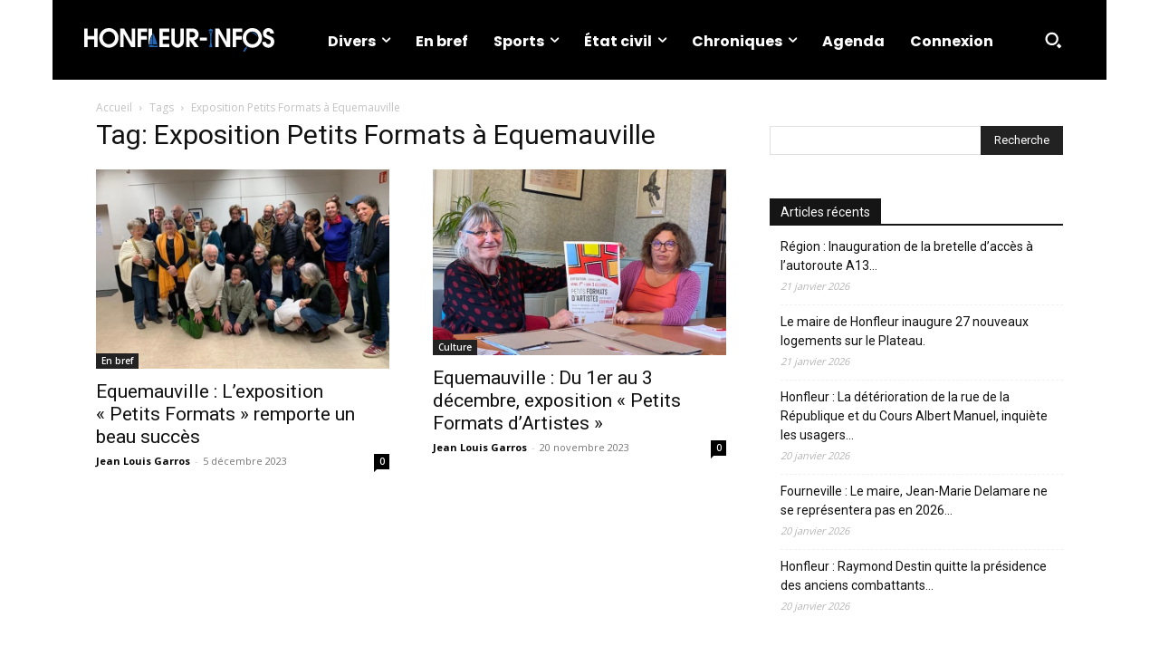

--- FILE ---
content_type: text/html; charset=UTF-8
request_url: https://www.honfleur-infos.com/tag/exposition-petits-formats-a-equemauville/
body_size: 28078
content:
<!doctype html >
<html lang="fr-FR">
<head>
    <meta charset="UTF-8" />
    <title>Exposition Petits Formats à Equemauville Archives - Honfleur-Infos</title>
    <meta name="viewport" content="width=device-width, initial-scale=1.0">
    <link rel="pingback" href="https://www.honfleur-infos.com/xmlrpc.php" />
    <meta name='robots' content='index, follow, max-image-preview:large, max-snippet:-1, max-video-preview:-1' />
<link rel="icon" type="image/png" href="https://honfleur-infos.com/wp-content/uploads/2017/09/favicon-16x16.png"><link rel="apple-touch-icon" sizes="76x76" href="https://honfleur-infos.com/wp-content/uploads/2017/09/logo-carré-76x76.png"/><link rel="apple-touch-icon" sizes="120x120" href="https://honfleur-infos.com/wp-content/uploads/2017/09/logo-carré-120x120.png"/><link rel="apple-touch-icon" sizes="152x152" href="https://honfleur-infos.com/wp-content/uploads/2017/09/logo-carré-152x152.png"/><link rel="apple-touch-icon" sizes="114x114" href="https://honfleur-infos.com/wp-content/uploads/2017/09/logo-carré-114x114.png"/><link rel="apple-touch-icon" sizes="144x144" href="https://honfleur-infos.com/wp-content/uploads/2017/09/logo-carré-144x144.png"/>
	<!-- This site is optimized with the Yoast SEO plugin v26.8 - https://yoast.com/product/yoast-seo-wordpress/ -->
	<link rel="canonical" href="https://www.honfleur-infos.com/tag/exposition-petits-formats-a-equemauville/" />
	<meta property="og:locale" content="fr_FR" />
	<meta property="og:type" content="article" />
	<meta property="og:title" content="Exposition Petits Formats à Equemauville Archives - Honfleur-Infos" />
	<meta property="og:url" content="https://www.honfleur-infos.com/tag/exposition-petits-formats-a-equemauville/" />
	<meta property="og:site_name" content="Honfleur-Infos" />
	<meta name="twitter:card" content="summary_large_image" />
	<meta name="twitter:site" content="@HonfleurInfos" />
	<script type="application/ld+json" class="yoast-schema-graph">{"@context":"https://schema.org","@graph":[{"@type":"CollectionPage","@id":"https://www.honfleur-infos.com/tag/exposition-petits-formats-a-equemauville/","url":"https://www.honfleur-infos.com/tag/exposition-petits-formats-a-equemauville/","name":"Exposition Petits Formats à Equemauville Archives - Honfleur-Infos","isPartOf":{"@id":"https://www.honfleur-infos.com/#website"},"primaryImageOfPage":{"@id":"https://www.honfleur-infos.com/tag/exposition-petits-formats-a-equemauville/#primaryimage"},"image":{"@id":"https://www.honfleur-infos.com/tag/exposition-petits-formats-a-equemauville/#primaryimage"},"thumbnailUrl":"https://www.honfleur-infos.com/wp-content/uploads/2023/12/Contre-Courant.jpg","breadcrumb":{"@id":"https://www.honfleur-infos.com/tag/exposition-petits-formats-a-equemauville/#breadcrumb"},"inLanguage":"fr-FR"},{"@type":"ImageObject","inLanguage":"fr-FR","@id":"https://www.honfleur-infos.com/tag/exposition-petits-formats-a-equemauville/#primaryimage","url":"https://www.honfleur-infos.com/wp-content/uploads/2023/12/Contre-Courant.jpg","contentUrl":"https://www.honfleur-infos.com/wp-content/uploads/2023/12/Contre-Courant.jpg","width":793,"height":539,"caption":"@Honfleurinfos : Beaucoup d'artistes pour l'exposition \" Petits Formats\""},{"@type":"BreadcrumbList","@id":"https://www.honfleur-infos.com/tag/exposition-petits-formats-a-equemauville/#breadcrumb","itemListElement":[{"@type":"ListItem","position":1,"name":"Accueil","item":"https://www.honfleur-infos.com/"},{"@type":"ListItem","position":2,"name":"Exposition Petits Formats à Equemauville"}]},{"@type":"WebSite","@id":"https://www.honfleur-infos.com/#website","url":"https://www.honfleur-infos.com/","name":"Honfleur-Infos","description":"Premier site d&#039;information honfleurais","publisher":{"@id":"https://www.honfleur-infos.com/#organization"},"potentialAction":[{"@type":"SearchAction","target":{"@type":"EntryPoint","urlTemplate":"https://www.honfleur-infos.com/?s={search_term_string}"},"query-input":{"@type":"PropertyValueSpecification","valueRequired":true,"valueName":"search_term_string"}}],"inLanguage":"fr-FR"},{"@type":"Organization","@id":"https://www.honfleur-infos.com/#organization","name":"Honfleur-Infos","url":"https://www.honfleur-infos.com/","logo":{"@type":"ImageObject","inLanguage":"fr-FR","@id":"https://www.honfleur-infos.com/#/schema/logo/image/","url":"https://honfleur-infos.com/wp-content/uploads/2017/09/réseaux-sociaux.png","contentUrl":"https://honfleur-infos.com/wp-content/uploads/2017/09/réseaux-sociaux.png","width":2000,"height":2000,"caption":"Honfleur-Infos"},"image":{"@id":"https://www.honfleur-infos.com/#/schema/logo/image/"},"sameAs":["https://www.facebook.com/honfleurinfos/","https://x.com/HonfleurInfos"]}]}</script>
	<!-- / Yoast SEO plugin. -->


<link rel='dns-prefetch' href='//fonts.googleapis.com' />
<link rel="alternate" type="application/rss+xml" title="Honfleur-Infos &raquo; Flux" href="https://www.honfleur-infos.com/feed/" />
<link rel="alternate" type="application/rss+xml" title="Honfleur-Infos &raquo; Flux des commentaires" href="https://www.honfleur-infos.com/comments/feed/" />
<link rel="alternate" type="application/rss+xml" title="Honfleur-Infos &raquo; Flux de l’étiquette Exposition Petits Formats à Equemauville" href="https://www.honfleur-infos.com/tag/exposition-petits-formats-a-equemauville/feed/" />
<style id='wp-img-auto-sizes-contain-inline-css' type='text/css'>
img:is([sizes=auto i],[sizes^="auto," i]){contain-intrinsic-size:3000px 1500px}
/*# sourceURL=wp-img-auto-sizes-contain-inline-css */
</style>
<link rel='stylesheet' id='mp-theme-css' href='https://www.honfleur-infos.com/wp-content/plugins/memberpress/css/ui/theme.css?ver=1.12.11' type='text/css' media='all' />
<style id='wp-emoji-styles-inline-css' type='text/css'>

	img.wp-smiley, img.emoji {
		display: inline !important;
		border: none !important;
		box-shadow: none !important;
		height: 1em !important;
		width: 1em !important;
		margin: 0 0.07em !important;
		vertical-align: -0.1em !important;
		background: none !important;
		padding: 0 !important;
	}
/*# sourceURL=wp-emoji-styles-inline-css */
</style>
<style id='classic-theme-styles-inline-css' type='text/css'>
/*! This file is auto-generated */
.wp-block-button__link{color:#fff;background-color:#32373c;border-radius:9999px;box-shadow:none;text-decoration:none;padding:calc(.667em + 2px) calc(1.333em + 2px);font-size:1.125em}.wp-block-file__button{background:#32373c;color:#fff;text-decoration:none}
/*# sourceURL=/wp-includes/css/classic-themes.min.css */
</style>
<link rel='stylesheet' id='contact-form-7-css' href='https://www.honfleur-infos.com/wp-content/plugins/contact-form-7/includes/css/styles.css?ver=6.1.4' type='text/css' media='all' />
<link rel='stylesheet' id='pdfprnt_frontend-css' href='https://www.honfleur-infos.com/wp-content/plugins/pdf-print/css/frontend.css?ver=2.4.5' type='text/css' media='all' />
<link rel='stylesheet' id='wpccp-css' href='https://www.honfleur-infos.com/wp-content/plugins/wp-content-copy-protection/assets/css/style.min.css?ver=1691504296' type='text/css' media='all' />
<link rel='stylesheet' id='td-plugin-multi-purpose-css' href='https://www.honfleur-infos.com/wp-content/plugins/td-composer/td-multi-purpose/style.css?ver=9c5a7338c90cbd82cb580e34cffb127f' type='text/css' media='all' />
<link rel='stylesheet' id='google-fonts-style-css' href='https://fonts.googleapis.com/css?family=Open+Sans%3A400%2C600%2C700%7CRoboto%3A400%2C600%2C700%7CPoppins%3A700%2C500%2C400&#038;display=swap&#038;ver=12.7.4' type='text/css' media='all' />
<link rel='stylesheet' id='fancybox-css' href='https://www.honfleur-infos.com/wp-content/plugins/easy-fancybox/fancybox/1.5.4/jquery.fancybox.css?ver=1769001347' type='text/css' media='screen' />
<style id='fancybox-inline-css' type='text/css'>
#fancybox-outer{background:#ffffff}#fancybox-content{background:#ffffff;border-color:#ffffff;color:#000000;}#fancybox-title,#fancybox-title-float-main{color:#fff}
/*# sourceURL=fancybox-inline-css */
</style>
<link rel='stylesheet' id='font_awesome-css' href='https://www.honfleur-infos.com/wp-content/plugins/td-composer/assets/fonts/font-awesome/font-awesome.css?ver=9c5a7338c90cbd82cb580e34cffb127f' type='text/css' media='all' />
<link rel='stylesheet' id='td-theme-css' href='https://www.honfleur-infos.com/wp-content/themes/Newspaper/style.css?ver=12.7.4' type='text/css' media='all' />
<style id='td-theme-inline-css' type='text/css'>@media (max-width:767px){.td-header-desktop-wrap{display:none}}@media (min-width:767px){.td-header-mobile-wrap{display:none}}</style>
<link rel='stylesheet' id='td-legacy-framework-front-style-css' href='https://www.honfleur-infos.com/wp-content/plugins/td-composer/legacy/Newspaper/assets/css/td_legacy_main.css?ver=9c5a7338c90cbd82cb580e34cffb127f' type='text/css' media='all' />
<link rel='stylesheet' id='tdb_style_cloud_templates_front-css' href='https://www.honfleur-infos.com/wp-content/plugins/td-cloud-library/assets/css/tdb_main.css?ver=496e217dc78570a2932146e73f7c4a14' type='text/css' media='all' />
<script type="text/javascript" src="https://www.honfleur-infos.com/wp-includes/js/jquery/jquery.min.js?ver=3.7.1" id="jquery-core-js"></script>
<script type="text/javascript" src="https://www.honfleur-infos.com/wp-includes/js/jquery/jquery-migrate.min.js?ver=3.4.1" id="jquery-migrate-js"></script>
<link rel="https://api.w.org/" href="https://www.honfleur-infos.com/wp-json/" /><link rel="alternate" title="JSON" type="application/json" href="https://www.honfleur-infos.com/wp-json/wp/v2/tags/3679" /><link rel="EditURI" type="application/rsd+xml" title="RSD" href="https://www.honfleur-infos.com/xmlrpc.php?rsd" />
<meta name="generator" content="WordPress 6.9" />
    <script>
        window.tdb_global_vars = {"wpRestUrl":"https:\/\/www.honfleur-infos.com\/wp-json\/","permalinkStructure":"\/%postname%\/"};
        window.tdb_p_autoload_vars = {"isAjax":false,"isAdminBarShowing":false};
    </script>
    
    <style id="tdb-global-colors">:root{--reel-news-white:#FFFFFF;--reel-news-black:#000000;--reel-news-accent:#312DA1;--reel-news-light-grey:#919191;--reel-news-black-transparent:rgba(0,0,0,0.85);--reel-news-red:#ff0000;--reel-news-dark-gray:#313131;--reel-news-transparent:rgba(255,255,255,0.55)}</style>

    
	
<!-- JS generated by theme -->

<script type="text/javascript" id="td-generated-header-js">
    
    

	    var tdBlocksArray = []; //here we store all the items for the current page

	    // td_block class - each ajax block uses a object of this class for requests
	    function tdBlock() {
		    this.id = '';
		    this.block_type = 1; //block type id (1-234 etc)
		    this.atts = '';
		    this.td_column_number = '';
		    this.td_current_page = 1; //
		    this.post_count = 0; //from wp
		    this.found_posts = 0; //from wp
		    this.max_num_pages = 0; //from wp
		    this.td_filter_value = ''; //current live filter value
		    this.is_ajax_running = false;
		    this.td_user_action = ''; // load more or infinite loader (used by the animation)
		    this.header_color = '';
		    this.ajax_pagination_infinite_stop = ''; //show load more at page x
	    }

        // td_js_generator - mini detector
        ( function () {
            var htmlTag = document.getElementsByTagName("html")[0];

	        if ( navigator.userAgent.indexOf("MSIE 10.0") > -1 ) {
                htmlTag.className += ' ie10';
            }

            if ( !!navigator.userAgent.match(/Trident.*rv\:11\./) ) {
                htmlTag.className += ' ie11';
            }

	        if ( navigator.userAgent.indexOf("Edge") > -1 ) {
                htmlTag.className += ' ieEdge';
            }

            if ( /(iPad|iPhone|iPod)/g.test(navigator.userAgent) ) {
                htmlTag.className += ' td-md-is-ios';
            }

            var user_agent = navigator.userAgent.toLowerCase();
            if ( user_agent.indexOf("android") > -1 ) {
                htmlTag.className += ' td-md-is-android';
            }

            if ( -1 !== navigator.userAgent.indexOf('Mac OS X')  ) {
                htmlTag.className += ' td-md-is-os-x';
            }

            if ( /chrom(e|ium)/.test(navigator.userAgent.toLowerCase()) ) {
               htmlTag.className += ' td-md-is-chrome';
            }

            if ( -1 !== navigator.userAgent.indexOf('Firefox') ) {
                htmlTag.className += ' td-md-is-firefox';
            }

            if ( -1 !== navigator.userAgent.indexOf('Safari') && -1 === navigator.userAgent.indexOf('Chrome') ) {
                htmlTag.className += ' td-md-is-safari';
            }

            if( -1 !== navigator.userAgent.indexOf('IEMobile') ){
                htmlTag.className += ' td-md-is-iemobile';
            }

        })();

        var tdLocalCache = {};

        ( function () {
            "use strict";

            tdLocalCache = {
                data: {},
                remove: function (resource_id) {
                    delete tdLocalCache.data[resource_id];
                },
                exist: function (resource_id) {
                    return tdLocalCache.data.hasOwnProperty(resource_id) && tdLocalCache.data[resource_id] !== null;
                },
                get: function (resource_id) {
                    return tdLocalCache.data[resource_id];
                },
                set: function (resource_id, cachedData) {
                    tdLocalCache.remove(resource_id);
                    tdLocalCache.data[resource_id] = cachedData;
                }
            };
        })();

    
    
var td_viewport_interval_list=[{"limitBottom":767,"sidebarWidth":228},{"limitBottom":1018,"sidebarWidth":300},{"limitBottom":1140,"sidebarWidth":324}];
var td_animation_stack_effect="type0";
var tds_animation_stack=true;
var td_animation_stack_specific_selectors=".entry-thumb, img, .td-lazy-img";
var td_animation_stack_general_selectors=".td-animation-stack img, .td-animation-stack .entry-thumb, .post img, .td-animation-stack .td-lazy-img";
var tdc_is_installed="yes";
var tdc_domain_active=false;
var td_ajax_url="https:\/\/www.honfleur-infos.com\/wp-admin\/admin-ajax.php?td_theme_name=Newspaper&v=12.7.4";
var td_get_template_directory_uri="https:\/\/www.honfleur-infos.com\/wp-content\/plugins\/td-composer\/legacy\/common";
var tds_snap_menu="snap";
var tds_logo_on_sticky="show_header_logo";
var tds_header_style="5";
var td_please_wait="S'il vous pla\u00eet patienter ...";
var td_email_user_pass_incorrect="Utilisateur ou mot de passe incorrect!";
var td_email_user_incorrect="E-mail ou nom d'utilisateur incorrect !";
var td_email_incorrect="Email incorrect !";
var td_user_incorrect="Username incorrect!";
var td_email_user_empty="Email or username empty!";
var td_pass_empty="Pass empty!";
var td_pass_pattern_incorrect="Invalid Pass Pattern!";
var td_retype_pass_incorrect="Retyped Pass incorrect!";
var tds_more_articles_on_post_enable="";
var tds_more_articles_on_post_time_to_wait="";
var tds_more_articles_on_post_pages_distance_from_top=0;
var tds_captcha="";
var tds_theme_color_site_wide="#0f3768";
var tds_smart_sidebar="";
var tdThemeName="Newspaper";
var tdThemeNameWl="Newspaper";
var td_magnific_popup_translation_tPrev="Pr\u00e9c\u00e9dente (fl\u00e8che gauche)";
var td_magnific_popup_translation_tNext="Suivante (fl\u00e8che droite)";
var td_magnific_popup_translation_tCounter="%curr% sur %total%";
var td_magnific_popup_translation_ajax_tError="Le contenu de %url% pas pu \u00eatre charg\u00e9.";
var td_magnific_popup_translation_image_tError="L'image #%curr% pas pu \u00eatre charg\u00e9e.";
var tdBlockNonce="35cecc16ac";
var tdMobileMenu="enabled";
var tdMobileSearch="enabled";
var tdDateNamesI18n={"month_names":["janvier","f\u00e9vrier","mars","avril","mai","juin","juillet","ao\u00fbt","septembre","octobre","novembre","d\u00e9cembre"],"month_names_short":["Jan","F\u00e9v","Mar","Avr","Mai","Juin","Juil","Ao\u00fbt","Sep","Oct","Nov","D\u00e9c"],"day_names":["dimanche","lundi","mardi","mercredi","jeudi","vendredi","samedi"],"day_names_short":["dim","lun","mar","mer","jeu","ven","sam"]};
var tdb_modal_confirm="Sauvegarder";
var tdb_modal_cancel="Annuler";
var tdb_modal_confirm_alt="Oui";
var tdb_modal_cancel_alt="Non";
var td_deploy_mode="deploy";
var td_ad_background_click_link="";
var td_ad_background_click_target="";
</script>


<!-- Header style compiled by theme -->

<style>.td-page-content .widgettitle{color:#fff}.td-menu-background,.td-search-background{background-image:url('https://honfleur-infos.com/wp-content/uploads/2017/09/france-2386502-1.jpg')}.td_cl .td-container{width:100%}@media (min-width:768px) and (max-width:1018px){.td_cl{padding:0 14px}}@media (max-width:767px){.td_cl .td-container{padding:0}}@media (min-width:1019px) and (max-width:1140px){.td_cl.stretch_row_content_no_space{padding-left:20px;padding-right:20px}}@media (min-width:1141px){.td_cl.stretch_row_content_no_space{padding-left:24px;padding-right:24px}}:root{--td_excl_label:'EXCLUSIF';--td_theme_color:#0f3768;--td_slider_text:rgba(15,55,104,0.7);--td_header_color:#151515;--td_mobile_gradient_one_mob:#333145;--td_mobile_gradient_two_mob:rgba(0,22,21,0.53);--td_mobile_text_active_color:#4e8abf;--td_page_h_color:#0f3768;--td_mobile_background_size:auto;--td_mobile_background_position:center center}</style>

<link rel="icon" href="https://www.honfleur-infos.com/wp-content/uploads/2017/09/cropped-réseaux-sociaux-32x32.png" sizes="32x32" />
<link rel="icon" href="https://www.honfleur-infos.com/wp-content/uploads/2017/09/cropped-réseaux-sociaux-192x192.png" sizes="192x192" />
<link rel="apple-touch-icon" href="https://www.honfleur-infos.com/wp-content/uploads/2017/09/cropped-réseaux-sociaux-180x180.png" />
<meta name="msapplication-TileImage" content="https://www.honfleur-infos.com/wp-content/uploads/2017/09/cropped-réseaux-sociaux-270x270.png" />

<!-- Button style compiled by theme -->

<style>.tdm-btn-style1{background-color:#0f3768}.tdm-btn-style2:before{border-color:#0f3768}.tdm-btn-style2{color:#0f3768}.tdm-btn-style3{-webkit-box-shadow:0 2px 16px #0f3768;-moz-box-shadow:0 2px 16px #0f3768;box-shadow:0 2px 16px #0f3768}.tdm-btn-style3:hover{-webkit-box-shadow:0 4px 26px #0f3768;-moz-box-shadow:0 4px 26px #0f3768;box-shadow:0 4px 26px #0f3768}</style>


<div align="center">
	<noscript>
		<div style="position:fixed; top:0px; left:0px; z-index:3000; height:100%; width:100%; background-color:#FFFFFF">
			<br/><br/>
			<div style="font-family: Tahoma; font-size: 14px; background-color:#FFFFCC; border: 1pt solid Black; padding: 10pt;">
				Sorry, you have Javascript Disabled! To see this page as it is meant to appear, please enable your Javascript!
			</div>
		</div>
	</noscript>
</div>
	<style id="tdw-css-placeholder"></style><style id='global-styles-inline-css' type='text/css'>
:root{--wp--preset--aspect-ratio--square: 1;--wp--preset--aspect-ratio--4-3: 4/3;--wp--preset--aspect-ratio--3-4: 3/4;--wp--preset--aspect-ratio--3-2: 3/2;--wp--preset--aspect-ratio--2-3: 2/3;--wp--preset--aspect-ratio--16-9: 16/9;--wp--preset--aspect-ratio--9-16: 9/16;--wp--preset--color--black: #000000;--wp--preset--color--cyan-bluish-gray: #abb8c3;--wp--preset--color--white: #ffffff;--wp--preset--color--pale-pink: #f78da7;--wp--preset--color--vivid-red: #cf2e2e;--wp--preset--color--luminous-vivid-orange: #ff6900;--wp--preset--color--luminous-vivid-amber: #fcb900;--wp--preset--color--light-green-cyan: #7bdcb5;--wp--preset--color--vivid-green-cyan: #00d084;--wp--preset--color--pale-cyan-blue: #8ed1fc;--wp--preset--color--vivid-cyan-blue: #0693e3;--wp--preset--color--vivid-purple: #9b51e0;--wp--preset--gradient--vivid-cyan-blue-to-vivid-purple: linear-gradient(135deg,rgb(6,147,227) 0%,rgb(155,81,224) 100%);--wp--preset--gradient--light-green-cyan-to-vivid-green-cyan: linear-gradient(135deg,rgb(122,220,180) 0%,rgb(0,208,130) 100%);--wp--preset--gradient--luminous-vivid-amber-to-luminous-vivid-orange: linear-gradient(135deg,rgb(252,185,0) 0%,rgb(255,105,0) 100%);--wp--preset--gradient--luminous-vivid-orange-to-vivid-red: linear-gradient(135deg,rgb(255,105,0) 0%,rgb(207,46,46) 100%);--wp--preset--gradient--very-light-gray-to-cyan-bluish-gray: linear-gradient(135deg,rgb(238,238,238) 0%,rgb(169,184,195) 100%);--wp--preset--gradient--cool-to-warm-spectrum: linear-gradient(135deg,rgb(74,234,220) 0%,rgb(151,120,209) 20%,rgb(207,42,186) 40%,rgb(238,44,130) 60%,rgb(251,105,98) 80%,rgb(254,248,76) 100%);--wp--preset--gradient--blush-light-purple: linear-gradient(135deg,rgb(255,206,236) 0%,rgb(152,150,240) 100%);--wp--preset--gradient--blush-bordeaux: linear-gradient(135deg,rgb(254,205,165) 0%,rgb(254,45,45) 50%,rgb(107,0,62) 100%);--wp--preset--gradient--luminous-dusk: linear-gradient(135deg,rgb(255,203,112) 0%,rgb(199,81,192) 50%,rgb(65,88,208) 100%);--wp--preset--gradient--pale-ocean: linear-gradient(135deg,rgb(255,245,203) 0%,rgb(182,227,212) 50%,rgb(51,167,181) 100%);--wp--preset--gradient--electric-grass: linear-gradient(135deg,rgb(202,248,128) 0%,rgb(113,206,126) 100%);--wp--preset--gradient--midnight: linear-gradient(135deg,rgb(2,3,129) 0%,rgb(40,116,252) 100%);--wp--preset--font-size--small: 11px;--wp--preset--font-size--medium: 20px;--wp--preset--font-size--large: 32px;--wp--preset--font-size--x-large: 42px;--wp--preset--font-size--regular: 15px;--wp--preset--font-size--larger: 50px;--wp--preset--spacing--20: 0.44rem;--wp--preset--spacing--30: 0.67rem;--wp--preset--spacing--40: 1rem;--wp--preset--spacing--50: 1.5rem;--wp--preset--spacing--60: 2.25rem;--wp--preset--spacing--70: 3.38rem;--wp--preset--spacing--80: 5.06rem;--wp--preset--shadow--natural: 6px 6px 9px rgba(0, 0, 0, 0.2);--wp--preset--shadow--deep: 12px 12px 50px rgba(0, 0, 0, 0.4);--wp--preset--shadow--sharp: 6px 6px 0px rgba(0, 0, 0, 0.2);--wp--preset--shadow--outlined: 6px 6px 0px -3px rgb(255, 255, 255), 6px 6px rgb(0, 0, 0);--wp--preset--shadow--crisp: 6px 6px 0px rgb(0, 0, 0);}:where(.is-layout-flex){gap: 0.5em;}:where(.is-layout-grid){gap: 0.5em;}body .is-layout-flex{display: flex;}.is-layout-flex{flex-wrap: wrap;align-items: center;}.is-layout-flex > :is(*, div){margin: 0;}body .is-layout-grid{display: grid;}.is-layout-grid > :is(*, div){margin: 0;}:where(.wp-block-columns.is-layout-flex){gap: 2em;}:where(.wp-block-columns.is-layout-grid){gap: 2em;}:where(.wp-block-post-template.is-layout-flex){gap: 1.25em;}:where(.wp-block-post-template.is-layout-grid){gap: 1.25em;}.has-black-color{color: var(--wp--preset--color--black) !important;}.has-cyan-bluish-gray-color{color: var(--wp--preset--color--cyan-bluish-gray) !important;}.has-white-color{color: var(--wp--preset--color--white) !important;}.has-pale-pink-color{color: var(--wp--preset--color--pale-pink) !important;}.has-vivid-red-color{color: var(--wp--preset--color--vivid-red) !important;}.has-luminous-vivid-orange-color{color: var(--wp--preset--color--luminous-vivid-orange) !important;}.has-luminous-vivid-amber-color{color: var(--wp--preset--color--luminous-vivid-amber) !important;}.has-light-green-cyan-color{color: var(--wp--preset--color--light-green-cyan) !important;}.has-vivid-green-cyan-color{color: var(--wp--preset--color--vivid-green-cyan) !important;}.has-pale-cyan-blue-color{color: var(--wp--preset--color--pale-cyan-blue) !important;}.has-vivid-cyan-blue-color{color: var(--wp--preset--color--vivid-cyan-blue) !important;}.has-vivid-purple-color{color: var(--wp--preset--color--vivid-purple) !important;}.has-black-background-color{background-color: var(--wp--preset--color--black) !important;}.has-cyan-bluish-gray-background-color{background-color: var(--wp--preset--color--cyan-bluish-gray) !important;}.has-white-background-color{background-color: var(--wp--preset--color--white) !important;}.has-pale-pink-background-color{background-color: var(--wp--preset--color--pale-pink) !important;}.has-vivid-red-background-color{background-color: var(--wp--preset--color--vivid-red) !important;}.has-luminous-vivid-orange-background-color{background-color: var(--wp--preset--color--luminous-vivid-orange) !important;}.has-luminous-vivid-amber-background-color{background-color: var(--wp--preset--color--luminous-vivid-amber) !important;}.has-light-green-cyan-background-color{background-color: var(--wp--preset--color--light-green-cyan) !important;}.has-vivid-green-cyan-background-color{background-color: var(--wp--preset--color--vivid-green-cyan) !important;}.has-pale-cyan-blue-background-color{background-color: var(--wp--preset--color--pale-cyan-blue) !important;}.has-vivid-cyan-blue-background-color{background-color: var(--wp--preset--color--vivid-cyan-blue) !important;}.has-vivid-purple-background-color{background-color: var(--wp--preset--color--vivid-purple) !important;}.has-black-border-color{border-color: var(--wp--preset--color--black) !important;}.has-cyan-bluish-gray-border-color{border-color: var(--wp--preset--color--cyan-bluish-gray) !important;}.has-white-border-color{border-color: var(--wp--preset--color--white) !important;}.has-pale-pink-border-color{border-color: var(--wp--preset--color--pale-pink) !important;}.has-vivid-red-border-color{border-color: var(--wp--preset--color--vivid-red) !important;}.has-luminous-vivid-orange-border-color{border-color: var(--wp--preset--color--luminous-vivid-orange) !important;}.has-luminous-vivid-amber-border-color{border-color: var(--wp--preset--color--luminous-vivid-amber) !important;}.has-light-green-cyan-border-color{border-color: var(--wp--preset--color--light-green-cyan) !important;}.has-vivid-green-cyan-border-color{border-color: var(--wp--preset--color--vivid-green-cyan) !important;}.has-pale-cyan-blue-border-color{border-color: var(--wp--preset--color--pale-cyan-blue) !important;}.has-vivid-cyan-blue-border-color{border-color: var(--wp--preset--color--vivid-cyan-blue) !important;}.has-vivid-purple-border-color{border-color: var(--wp--preset--color--vivid-purple) !important;}.has-vivid-cyan-blue-to-vivid-purple-gradient-background{background: var(--wp--preset--gradient--vivid-cyan-blue-to-vivid-purple) !important;}.has-light-green-cyan-to-vivid-green-cyan-gradient-background{background: var(--wp--preset--gradient--light-green-cyan-to-vivid-green-cyan) !important;}.has-luminous-vivid-amber-to-luminous-vivid-orange-gradient-background{background: var(--wp--preset--gradient--luminous-vivid-amber-to-luminous-vivid-orange) !important;}.has-luminous-vivid-orange-to-vivid-red-gradient-background{background: var(--wp--preset--gradient--luminous-vivid-orange-to-vivid-red) !important;}.has-very-light-gray-to-cyan-bluish-gray-gradient-background{background: var(--wp--preset--gradient--very-light-gray-to-cyan-bluish-gray) !important;}.has-cool-to-warm-spectrum-gradient-background{background: var(--wp--preset--gradient--cool-to-warm-spectrum) !important;}.has-blush-light-purple-gradient-background{background: var(--wp--preset--gradient--blush-light-purple) !important;}.has-blush-bordeaux-gradient-background{background: var(--wp--preset--gradient--blush-bordeaux) !important;}.has-luminous-dusk-gradient-background{background: var(--wp--preset--gradient--luminous-dusk) !important;}.has-pale-ocean-gradient-background{background: var(--wp--preset--gradient--pale-ocean) !important;}.has-electric-grass-gradient-background{background: var(--wp--preset--gradient--electric-grass) !important;}.has-midnight-gradient-background{background: var(--wp--preset--gradient--midnight) !important;}.has-small-font-size{font-size: var(--wp--preset--font-size--small) !important;}.has-medium-font-size{font-size: var(--wp--preset--font-size--medium) !important;}.has-large-font-size{font-size: var(--wp--preset--font-size--large) !important;}.has-x-large-font-size{font-size: var(--wp--preset--font-size--x-large) !important;}
/*# sourceURL=global-styles-inline-css */
</style>
</head>

<body data-rsssl=1 class="archive tag tag-exposition-petits-formats-a-equemauville tag-3679 wp-theme-Newspaper global-block-template-1  tdc-header-template td-animation-stack-type0 td-full-layout" itemscope="itemscope" itemtype="https://schema.org/WebPage">

    <div class="td-scroll-up" data-style="style1"><i class="td-icon-menu-up"></i></div>
    <div class="td-menu-background" style="visibility:hidden"></div>
<div id="td-mobile-nav" style="visibility:hidden">
    <div class="td-mobile-container">
        <!-- mobile menu top section -->
        <div class="td-menu-socials-wrap">
            <!-- socials -->
            <div class="td-menu-socials">
                
        <span class="td-social-icon-wrap">
            <a target="_blank" href="http://www.facebook.com/honfleurinfos" title="Facebook">
                <i class="td-icon-font td-icon-facebook"></i>
                <span style="display: none">Facebook</span>
            </a>
        </span>
        <span class="td-social-icon-wrap">
            <a target="_blank" href="http://www.twitter.com/HonfleurInfos" title="Twitter">
                <i class="td-icon-font td-icon-twitter"></i>
                <span style="display: none">Twitter</span>
            </a>
        </span>            </div>
            <!-- close button -->
            <div class="td-mobile-close">
                <span><i class="td-icon-close-mobile"></i></span>
            </div>
        </div>

        <!-- login section -->
                    <div class="td-menu-login-section">
                
    <div class="td-guest-wrap">
        <div class="td-menu-login"><a id="login-link-mob">Se connecter</a></div>
    </div>
            </div>
        
        <!-- menu section -->
        <div class="td-mobile-content">
            <div class="menu-menu-principal-container"><ul id="menu-menu-principal-1" class="td-mobile-main-menu"><li class="menu-item menu-item-type-taxonomy menu-item-object-category menu-item-has-children menu-item-first menu-item-275"><a href="https://www.honfleur-infos.com/divers/">Divers<i class="td-icon-menu-right td-element-after"></i></a>
<ul class="sub-menu">
	<li class="menu-item menu-item-type-taxonomy menu-item-object-category menu-item-276"><a href="https://www.honfleur-infos.com/faits-divers/">Faits divers</a></li>
	<li class="menu-item menu-item-type-taxonomy menu-item-object-category menu-item-has-children menu-item-233"><a href="https://www.honfleur-infos.com/conseil-municipal/">Conseil municipal<i class="td-icon-menu-right td-element-after"></i></a>
	<ul class="sub-menu">
		<li class="menu-item menu-item-type-taxonomy menu-item-object-category menu-item-234"><a href="https://www.honfleur-infos.com/breves-de-conseil/">Brèves de conseil</a></li>
		<li class="menu-item menu-item-type-taxonomy menu-item-object-category menu-item-235"><a href="https://www.honfleur-infos.com/gonneville-sur-honfleur/">Gonneville-sur-Honfleur</a></li>
		<li class="menu-item menu-item-type-taxonomy menu-item-object-category menu-item-236"><a href="https://www.honfleur-infos.com/honfleur-cat/">Honfleur</a></li>
		<li class="menu-item menu-item-type-taxonomy menu-item-object-category menu-item-237"><a href="https://www.honfleur-infos.com/la-riviere-saint-sauveur/">La Rivière-Saint-Sauveur</a></li>
	</ul>
</li>
</ul>
</li>
<li class="menu-item menu-item-type-taxonomy menu-item-object-category menu-item-33922"><a href="https://www.honfleur-infos.com/en-bref/">En bref</a></li>
<li class="menu-item menu-item-type-taxonomy menu-item-object-category menu-item-has-children menu-item-252"><a href="https://www.honfleur-infos.com/sports/">Sports<i class="td-icon-menu-right td-element-after"></i></a>
<ul class="sub-menu">
	<li class="menu-item menu-item-type-taxonomy menu-item-object-category menu-item-253"><a href="https://www.honfleur-infos.com/basket/">Basket</a></li>
	<li class="menu-item menu-item-type-taxonomy menu-item-object-category menu-item-254"><a href="https://www.honfleur-infos.com/football/">Football</a></li>
	<li class="menu-item menu-item-type-taxonomy menu-item-object-category menu-item-255"><a href="https://www.honfleur-infos.com/handball/">Handball</a></li>
	<li class="menu-item menu-item-type-taxonomy menu-item-object-category menu-item-256"><a href="https://www.honfleur-infos.com/judo/">Judo</a></li>
	<li class="menu-item menu-item-type-taxonomy menu-item-object-category menu-item-257"><a href="https://www.honfleur-infos.com/tennis-de-table/">Tennis de table</a></li>
	<li class="menu-item menu-item-type-taxonomy menu-item-object-category menu-item-308"><a href="https://www.honfleur-infos.com/autres-sports/">Autres sports</a></li>
</ul>
</li>
<li class="menu-item menu-item-type-taxonomy menu-item-object-category menu-item-has-children menu-item-247"><a href="https://www.honfleur-infos.com/etat-civil/">État civil<i class="td-icon-menu-right td-element-after"></i></a>
<ul class="sub-menu">
	<li class="menu-item menu-item-type-taxonomy menu-item-object-category menu-item-248"><a href="https://www.honfleur-infos.com/necrologie/">Nécrologie</a></li>
</ul>
</li>
<li class="menu-item menu-item-type-taxonomy menu-item-object-category menu-item-has-children menu-item-230"><a href="https://www.honfleur-infos.com/chroniques/">Chroniques<i class="td-icon-menu-right td-element-after"></i></a>
<ul class="sub-menu">
	<li class="menu-item menu-item-type-taxonomy menu-item-object-category menu-item-231"><a href="https://www.honfleur-infos.com/bibliotheque-de-danielle/">La bibliothèque de Danielle</a></li>
	<li class="menu-item menu-item-type-taxonomy menu-item-object-category menu-item-232"><a href="https://www.honfleur-infos.com/chronique-tv-de-serge/">La chronique TV de Serge</a></li>
	<li class="menu-item menu-item-type-taxonomy menu-item-object-category menu-item-5804"><a href="https://www.honfleur-infos.com/les-bons-petits-plats/">Les bons petits plats de Honfleur-Infos</a></li>
</ul>
</li>
<li class="menu-item menu-item-type-taxonomy menu-item-object-category menu-item-10716"><a href="https://www.honfleur-infos.com/agenda/">Agenda</a></li>
<li class="menu-item menu-item-type- menu-item-object-login menu-item-32396"><a href="https://www.honfleur-infos.com/wp-login.php?redirect_to=https%3A%2F%2Fwww.honfleur-infos.com%2Ftag%2Fexposition-petits-formats-a-equemauville%2F">Connexion</a></li>
</ul></div>        </div>
    </div>

    <!-- register/login section -->
            <div id="login-form-mobile" class="td-register-section">
            
            <div id="td-login-mob" class="td-login-animation td-login-hide-mob">
            	<!-- close button -->
	            <div class="td-login-close">
	                <span class="td-back-button"><i class="td-icon-read-down"></i></span>
	                <div class="td-login-title">Se connecter</div>
	                <!-- close button -->
		            <div class="td-mobile-close">
		                <span><i class="td-icon-close-mobile"></i></span>
		            </div>
	            </div>
	            <form class="td-login-form-wrap" action="#" method="post">
	                <div class="td-login-panel-title"><span>Bienvenue!</span>Connectez-vous à votre compte</div>
	                <div class="td_display_err"></div>
	                <div class="td-login-inputs"><input class="td-login-input" autocomplete="username" type="text" name="login_email" id="login_email-mob" value="" required><label for="login_email-mob">votre nom d'utilisateur</label></div>
	                <div class="td-login-inputs"><input class="td-login-input" autocomplete="current-password" type="password" name="login_pass" id="login_pass-mob" value="" required><label for="login_pass-mob">votre mot de passe</label></div>
	                <input type="button" name="login_button" id="login_button-mob" class="td-login-button" value="SE CONNECTER">
	                
					
	                <div class="td-login-info-text">
	                <a href="#" id="forgot-pass-link-mob">Mot de passe oublié ?</a>
	                </div>
	                <div class="td-login-register-link">
	                
	                </div>
	                
	                <div class="td-login-info-text"><a class="privacy-policy-link" href="https://www.honfleur-infos.com/politique-de-confidentialite/">Politique de confidentialité</a></div>

                </form>
            </div>

            
            
            
            
            <div id="td-forgot-pass-mob" class="td-login-animation td-login-hide-mob">
                <!-- close button -->
	            <div class="td-forgot-pass-close">
	                <a href="#" aria-label="Back" class="td-back-button"><i class="td-icon-read-down"></i></a>
	                <div class="td-login-title">Récupération de mot de passe</div>
	            </div>
	            <div class="td-login-form-wrap">
	                <div class="td-login-panel-title">Récupérer votre mot de passe</div>
	                <div class="td_display_err"></div>
	                <div class="td-login-inputs"><input class="td-login-input" type="text" name="forgot_email" id="forgot_email-mob" value="" required><label for="forgot_email-mob">votre email</label></div>
	                <input type="button" name="forgot_button" id="forgot_button-mob" class="td-login-button" value="Envoyer mon mot de passe">
                </div>
            </div>
        </div>
    </div><div class="td-search-background" style="visibility:hidden"></div>
<div class="td-search-wrap-mob" style="visibility:hidden">
	<div class="td-drop-down-search">
		<form method="get" class="td-search-form" action="https://www.honfleur-infos.com/">
			<!-- close button -->
			<div class="td-search-close">
				<span><i class="td-icon-close-mobile"></i></span>
			</div>
			<div role="search" class="td-search-input">
				<span>Recherche</span>
				<input id="td-header-search-mob" type="text" value="" name="s" autocomplete="off" />
			</div>
		</form>
		<div id="td-aj-search-mob" class="td-ajax-search-flex"></div>
	</div>
</div>
    <div id="td-outer-wrap" class="td-theme-wrap">

                    <div class="td-header-template-wrap" style="position: relative">
                                <div class="td-header-mobile-wrap ">
                    <div id="tdi_1" class="tdc-zone"><div class="tdc_zone tdi_2  wpb_row td-pb-row"  >
<style scoped>.tdi_2{min-height:0}.td-header-mobile-wrap{position:relative;width:100%}</style><div id="tdi_3" class="tdc-row"><div class="vc_row tdi_4  wpb_row td-pb-row tdc-element-style tdc-row-content-vert-center" >
<style scoped>.tdi_4,.tdi_4 .tdc-columns{min-height:0}.tdi_4,.tdi_4 .tdc-columns{display:block}.tdi_4 .tdc-columns{width:100%}.tdi_4:before,.tdi_4:after{display:table}@media (min-width:767px){.tdi_4.tdc-row-content-vert-center,.tdi_4.tdc-row-content-vert-center .tdc-columns{display:flex;align-items:center;flex:1}.tdi_4.tdc-row-content-vert-bottom,.tdi_4.tdc-row-content-vert-bottom .tdc-columns{display:flex;align-items:flex-end;flex:1}.tdi_4.tdc-row-content-vert-center .td_block_wrap{vertical-align:middle}.tdi_4.tdc-row-content-vert-bottom .td_block_wrap{vertical-align:bottom}}@media (max-width:767px){.tdi_4,.tdi_4 .tdc-columns{display:flex;flex-direction:row;flex-wrap:nowrap;justify-content:flex-start;align-items:flex-start}.tdi_4 .tdc-columns{width:100%}.tdi_4:before,.tdi_4:after{display:none}}@media (max-width:767px){.tdi_4{padding-top:15px!important;padding-bottom:15px!important;position:relative}}</style>
<div class="tdi_3_rand_style td-element-style" ><style>@media (max-width:767px){.tdi_3_rand_style{background-color:#000000!important}}</style></div><div class="vc_column tdi_6  wpb_column vc_column_container tdc-column td-pb-span12">
<style scoped>.tdi_6{vertical-align:baseline}.tdi_6>.wpb_wrapper,.tdi_6>.wpb_wrapper>.tdc-elements{display:block}.tdi_6>.wpb_wrapper>.tdc-elements{width:100%}.tdi_6>.wpb_wrapper>.vc_row_inner{width:auto}.tdi_6>.wpb_wrapper{width:auto;height:auto}@media (max-width:767px){.tdi_6>.wpb_wrapper,.tdi_6>.wpb_wrapper>.tdc-elements{display:flex;flex-direction:row;flex-wrap:nowrap;justify-content:space-between;align-items:center}.tdi_6>.wpb_wrapper>.tdc-elements{width:100%}.tdi_6>.wpb_wrapper>.vc_row_inner{width:auto}.tdi_6>.wpb_wrapper{width:100%;height:100%}}</style><div class="wpb_wrapper" ><div class="td_block_wrap tdb_mobile_menu tdi_7 td-pb-border-top td_block_template_1 tdb-header-align"  data-td-block-uid="tdi_7" >
<style>.tdb-header-align{vertical-align:middle}.tdb_mobile_menu{margin-bottom:0;clear:none}.tdb_mobile_menu a{display:inline-block!important;position:relative;text-align:center;color:var(--td_theme_color,#4db2ec)}.tdb_mobile_menu a>span{display:flex;align-items:center;justify-content:center}.tdb_mobile_menu svg{height:auto}.tdb_mobile_menu svg,.tdb_mobile_menu svg *{fill:var(--td_theme_color,#4db2ec)}#tdc-live-iframe .tdb_mobile_menu a{pointer-events:none}.td-menu-mob-open-menu{overflow:hidden}.td-menu-mob-open-menu #td-outer-wrap{position:static}.tdi_7{display:inline-block}.tdi_7 .tdb-mobile-menu-button i{font-size:27px;width:54px;height:54px;line-height:54px}.tdi_7 .tdb-mobile-menu-button svg{width:27px}.tdi_7 .tdb-mobile-menu-button .tdb-mobile-menu-icon-svg{width:54px;height:54px}.tdi_7 .tdb-mobile-menu-button{color:#ffffff}.tdi_7 .tdb-mobile-menu-button svg,.tdi_7 .tdb-mobile-menu-button svg *{fill:#ffffff}.tdi_7 .tdb-mobile-menu-button:hover{color:#0544aa}.tdi_7 .tdb-mobile-menu-button:hover svg,.tdi_7 .tdb-mobile-menu-button:hover svg *{fill:#0544aa}@media (max-width:767px){.tdi_7 .tdb-mobile-menu-button i{font-size:30px;width:0px;height:0px;line-height:0px}.tdi_7 .tdb-mobile-menu-button svg{width:30px}.tdi_7 .tdb-mobile-menu-button .tdb-mobile-menu-icon-svg{width:0px;height:0px}}</style><div class="tdb-block-inner td-fix-index"><span class="tdb-mobile-menu-button"><span class="tdb-mobile-menu-icon tdb-mobile-menu-icon-svg" ><svg version="1.1" xmlns="http://www.w3.org/2000/svg" viewBox="0 0 1024 1024"><path d="M765.42 136.037h-506.819c-72.54 0.082-131.604 59.136-131.697 131.645v506.88c0.092 72.54 59.136 131.604 131.656 131.676h506.839c72.52-0.082 131.594-59.136 131.697-131.635v-506.87c-0.102-72.561-59.177-131.615-131.676-131.697zM684.626 735.108h-345.272c-22.794 0-41.298-18.524-41.298-41.318s18.514-41.298 41.298-41.298h345.283c22.794 0 41.308 18.504 41.308 41.298s-18.524 41.318-41.318 41.318zM684.636 562.379h-345.293c-22.764 0-41.298-18.524-41.298-41.288 0-22.804 18.545-41.318 41.298-41.318h345.303c22.764 0 41.298 18.524 41.298 41.318 0 22.774-18.545 41.288-41.308 41.288zM684.636 389.795h-345.293c-22.764 0-41.277-18.524-41.277-41.298 0-22.794 18.524-41.318 41.277-41.318h345.303c22.784 0 41.318 18.534 41.318 41.318s-18.545 41.298-41.329 41.298z"></path></svg></span></span></div></div> <!-- ./block --><div class="td_block_wrap tdb_header_logo tdi_8 td-pb-border-top td_block_template_1 tdb-header-align"  data-td-block-uid="tdi_8" >
<style>.tdb_header_logo{margin-bottom:0;clear:none}.tdb_header_logo .tdb-logo-a,.tdb_header_logo h1{display:flex;pointer-events:auto;align-items:flex-start}.tdb_header_logo h1{margin:0;line-height:0}.tdb_header_logo .tdb-logo-img-wrap img{display:block}.tdb_header_logo .tdb-logo-svg-wrap+.tdb-logo-img-wrap{display:none}.tdb_header_logo .tdb-logo-svg-wrap svg{width:50px;display:block;transition:fill .3s ease}.tdb_header_logo .tdb-logo-text-wrap{display:flex}.tdb_header_logo .tdb-logo-text-title,.tdb_header_logo .tdb-logo-text-tagline{-webkit-transition:all 0.2s ease;transition:all 0.2s ease}.tdb_header_logo .tdb-logo-text-title{background-size:cover;background-position:center center;font-size:75px;font-family:serif;line-height:1.1;color:#222;white-space:nowrap}.tdb_header_logo .tdb-logo-text-tagline{margin-top:2px;font-size:12px;font-family:serif;letter-spacing:1.8px;line-height:1;color:#767676}.tdb_header_logo .tdb-logo-icon{position:relative;font-size:46px;color:#000}.tdb_header_logo .tdb-logo-icon-svg{line-height:0}.tdb_header_logo .tdb-logo-icon-svg svg{width:46px;height:auto}.tdb_header_logo .tdb-logo-icon-svg svg,.tdb_header_logo .tdb-logo-icon-svg svg *{fill:#000}.tdi_8 .tdb-logo-a,.tdi_8 h1{flex-direction:row;align-items:center;justify-content:flex-start}.tdi_8 .tdb-logo-svg-wrap{display:block}.tdi_8 .tdb-logo-svg-wrap+.tdb-logo-img-wrap{display:none}.tdi_8 .tdb-logo-img-wrap{display:block}.tdi_8 .tdb-logo-text-tagline{margin-top:2px;margin-left:0}.tdi_8 .tdb-logo-text-wrap{flex-direction:column;align-items:flex-start}.tdi_8 .tdb-logo-icon{top:0px;display:block}@media (max-width:767px){.tdb_header_logo .tdb-logo-text-title{font-size:36px}}@media (max-width:767px){.tdb_header_logo .tdb-logo-text-tagline{font-size:11px}}@media (max-width:767px){.tdi_8 .tdb-logo-img{max-width:180px}.tdi_8 .tdb-logo-text-title{display:none}.tdi_8 .tdb-logo-text-tagline{display:none}}</style><div class="tdb-block-inner td-fix-index"><a class="tdb-logo-a" href="https://www.honfleur-infos.com/"><span class="tdb-logo-img-wrap"><img class="tdb-logo-img" src="https://www.honfleur-infos.com/wp-content/uploads/2026/01/Loho-horizontal-Honfleur-Infos.svg" alt="Logo"  title=""  width="563" height="69" /></span><span class="tdb-logo-text-wrap"><span class="tdb-logo-text-title">HONFLEUR-INFOS</span><span class="tdb-logo-text-tagline">TOUTE L\'ACTUALITÉ HONFLEURAISE</span></span></a></div></div> <!-- ./block --><div class="td_block_wrap tdb_mobile_search tdi_9 td-pb-border-top td_block_template_1 tdb-header-align"  data-td-block-uid="tdi_9" >
<style>.tdb_mobile_search{margin-bottom:0;clear:none}.tdb_mobile_search a{display:inline-block!important;position:relative;text-align:center;color:var(--td_theme_color,#4db2ec)}.tdb_mobile_search a>span{display:flex;align-items:center;justify-content:center}.tdb_mobile_search svg{height:auto}.tdb_mobile_search svg,.tdb_mobile_search svg *{fill:var(--td_theme_color,#4db2ec)}#tdc-live-iframe .tdb_mobile_search a{pointer-events:none}.td-search-opened{overflow:hidden}.td-search-opened #td-outer-wrap{position:static}.td-search-opened .td-search-wrap-mob{position:fixed;height:calc(100% + 1px)}.td-search-opened .td-drop-down-search{height:calc(100% + 1px);overflow-y:scroll;overflow-x:hidden}.tdi_9{display:inline-block}.tdi_9 .tdb-header-search-button-mob i{font-size:22px;width:55px;height:55px;line-height:55px}.tdi_9 .tdb-header-search-button-mob svg{width:22px}.tdi_9 .tdb-header-search-button-mob .tdb-mobile-search-icon-svg{width:55px;height:55px;display:flex;justify-content:center}.tdi_9 .tdb-header-search-button-mob{color:#ffffff}.tdi_9 .tdb-header-search-button-mob svg,.tdi_9 .tdb-header-search-button-mob svg *{fill:#ffffff}.tdi_9 .tdb-header-search-button-mob:hover{color:#d2366d}@media (max-width:767px){.tdi_9 .tdb-header-search-button-mob i{font-size:20px;width:40px;height:40px;line-height:40px}.tdi_9 .tdb-header-search-button-mob svg{width:20px}.tdi_9 .tdb-header-search-button-mob .tdb-mobile-search-icon-svg{width:40px;height:40px;display:flex;justify-content:center}}</style><div class="tdb-block-inner td-fix-index"><span class="tdb-header-search-button-mob dropdown-toggle" data-toggle="dropdown"><span class="tdb-mobile-search-icon tdb-mobile-search-icon-svg" ><svg version="1.1" xmlns="http://www.w3.org/2000/svg" viewBox="0 0 1024 1024"><path d="M832.010 715.867c-16.333 24.422-35.246 47.442-56.525 68.741-21.299 21.299-44.329 40.141-68.782 56.535l155.924 155.976 125.338-125.348-155.955-155.904zM706.939 194.2c-144.097-144.097-377.713-144.097-521.851 0-144.128 144.138-144.128 377.743 0 521.882 144.138 144.097 377.784 144.097 521.851 0 144.179-144.138 144.179-377.743 0-521.882zM626.586 635.708c-99.707 99.727-261.386 99.727-361.144 0-99.738-99.727-99.738-261.396 0-361.155 99.748-99.717 261.407-99.717 361.144 0 99.779 99.758 99.779 261.427 0 361.155z"></path></svg></span></span></div></div> <!-- ./block --></div></div></div></div></div></div>                </div>
                
                <div class="td-header-desktop-wrap ">
                    <div id="tdi_10" class="tdc-zone"><div class="tdc_zone tdi_11  wpb_row td-pb-row"  >
<style scoped>.tdi_11{min-height:0}.td-header-desktop-wrap{position:relative}</style><div id="tdi_12" class="tdc-row stretch_row_content_no_space td-stretch-content"><div class="vc_row tdi_13  wpb_row td-pb-row tdc-element-style" >
<style scoped>.tdi_13,.tdi_13 .tdc-columns{min-height:0}#tdi_12.tdc-row[class*='stretch_row']>.td-pb-row>.td-element-style,#tdi_12.tdc-row[class*='stretch_row']>.td-pb-row>.tdc-video-outer-wrapper{width:100%!important}.tdi_13,.tdi_13 .tdc-columns{display:flex;flex-direction:row;flex-wrap:nowrap;justify-content:space-evenly;align-items:center}.tdi_13 .tdc-columns{width:100%}.tdi_13:before,.tdi_13:after{display:none}#tdi_12{max-width:1164px!important}.tdi_13{padding-top:0px!important;padding-bottom:0px!important;position:relative}.tdi_13 .td_block_wrap{text-align:left}@media (min-width:1019px) and (max-width:1140px){.tdi_13{padding-top:15px!important;padding-bottom:15px!important}}@media (min-width:768px) and (max-width:1018px){.tdi_13{padding-top:10px!important;padding-bottom:10px!important}}</style>
<div class="tdi_12_rand_style td-element-style" ><style>.tdi_12_rand_style{background-color:#000000!important}</style></div><div class="vc_column tdi_15  wpb_column vc_column_container tdc-column td-pb-span12">
<style scoped>.tdi_15{vertical-align:baseline;flex-grow:0}.tdi_15>.wpb_wrapper,.tdi_15>.wpb_wrapper>.tdc-elements{display:flex;flex-direction:row;flex-wrap:nowrap;justify-content:space-between;align-items:center}.tdi_15>.wpb_wrapper>.tdc-elements{width:100%}.tdi_15>.wpb_wrapper>.vc_row_inner{width:auto}.tdi_15>.wpb_wrapper{width:100%;height:100%}.tdi_15{padding-top:20px!important;padding-right:35px!important;padding-bottom:20px!important;padding-left:35px!important}</style><div class="wpb_wrapper" ><div class="td_block_wrap tdb_header_logo tdi_16 td-pb-border-top td_block_template_1 tdb-header-align"  data-td-block-uid="tdi_16" >
<style>.tdi_16 .tdb-logo-a,.tdi_16 h1{flex-direction:row;align-items:center;justify-content:flex-start}.tdi_16 .tdb-logo-svg-wrap{max-width:170px;display:none}.tdi_16 .tdb-logo-svg-wrap svg{width:170px!important;height:auto}.tdi_16 .tdb-logo-svg-wrap+.tdb-logo-img-wrap{display:block}.tdi_16 .tdb-logo-img{max-width:210px}.tdi_16 .tdb-logo-img-wrap{display:block}.tdi_16 .tdb-logo-text-tagline{margin-top:2px;margin-left:0;display:none}.tdi_16 .tdb-logo-text-title{display:none}.tdi_16 .tdb-logo-text-wrap{flex-direction:column;align-items:flex-start}.tdi_16 .tdb-logo-icon{top:0px;display:block}@media (min-width:1019px) and (max-width:1140px){.tdi_16 .tdb-logo-svg-wrap{max-width:140px}.tdi_16 .tdb-logo-svg-wrap svg{width:140px!important;height:auto}}@media (min-width:768px) and (max-width:1018px){.tdi_16 .tdb-logo-svg-wrap{max-width:100px}.tdi_16 .tdb-logo-svg-wrap svg{width:100px!important;height:auto}}@media (max-width:767px){.tdi_16 .tdb-logo-img{max-width:2px}}</style><div class="tdb-block-inner td-fix-index"><a class="tdb-logo-a" href="https://www.honfleur-infos.com/" aria-label="Logo"><span class="tdb-logo-svg-wrap"><svg xmlns="http://www.w3.org/2000/svg" xmlns:xlink="http://www.w3.org/1999/xlink" viewBox="0 0 157.9 22.89"><defs><style>.cls-revenant{fill:#fff;}.cls-revenant2{fill:url(#linear-gradient);}.cls-revenant3{fill:url(#linear-gradient-2);}.cls-revenant4{fill:url(#linear-gradient-3);}.cls-revenant5{fill:url(#linear-gradient-4);}.cls-revenant6{fill:url(#linear-gradient-5);}</style><linearGradient id="linear-gradient" x1="16.8" y1="6.09" x2="21.4" y2="2.16" gradientUnits="userSpaceOnUse"><stop offset="0" stop-color="#ff91ae"/><stop offset="1" stop-color="#95004f"/></linearGradient><linearGradient id="linear-gradient-2" x1="8.32" y1="3.94" x2="18.47" y2="10.74" gradientUnits="userSpaceOnUse"><stop offset="0" stop-color="#eb6493"/><stop offset="1" stop-color="#95004f"/></linearGradient><linearGradient id="linear-gradient-3" x1="8.32" y1="-0.3" x2="2.57" y2="4.2" xlink:href="#linear-gradient-2"/><linearGradient id="linear-gradient-4" x1="13.23" y1="8.69" x2="7.01" y2="18.93" xlink:href="#linear-gradient"/><linearGradient id="linear-gradient-5" x1="-4.61" y1="23.6" x2="8.79" y2="10.1" gradientUnits="userSpaceOnUse"><stop offset="0" stop-color="#e24475"/><stop offset="1" stop-color="#95004f"/></linearGradient></defs><g id="Layer_revenant2" data-name="Layer revenant2"><g id="Layer_revenant1-2" data-name="Layer revenant1"><path class="cls-revenant" d="M149.32,17c0,4.12,2.3,5.57,5.73,5.57h2.85V18.78h-2.1c-1.43,0-1.91-.52-1.91-1.71V8.39h4V4.66h-4V.23h-4.57V4.66h-2.13V8.39h2.13Zm-9.55,5.57h4.54V12.08c0-5-3-7.68-7.16-7.68a6.72,6.72,0,0,0-5.41,2.5V4.66h-4.53V22.6h4.53V12.69c0-2.88,1.59-4.43,4-4.43s4,1.55,4,4.43Zm-21.56-9c0,3.4-2.27,5.28-4.76,5.28s-4.73-1.94-4.73-5.34,2.3-5.22,4.73-5.22S118.21,10.23,118.21,13.63Zm-14.12-.06c0,5.6,3.63,9.32,8.16,9.32a7.09,7.09,0,0,0,6-2.91V22.6h4.56V4.66h-4.56V7.22a7.11,7.11,0,0,0-5.93-2.85C107.72,4.37,104.09,8,104.09,13.57Zm-7.67,9H101V12.08c0-5-3-7.68-7.16-7.68a6.7,6.7,0,0,0-5.4,2.5V4.66H83.85V22.6h4.54V12.69c0-2.88,1.58-4.43,4-4.43s4,1.55,4,4.43ZM80.1,17H75.21a3.69,3.69,0,0,1-3.59,2.17A4.2,4.2,0,0,1,67.31,15H80.42a10.24,10.24,0,0,0,.13-1.75,8.42,8.42,0,0,0-8.84-8.87c-5.31,0-9,3.6-9,9.26s3.79,9.26,9,9.26A8.34,8.34,0,0,0,80.1,17ZM71.58,8.1A4,4,0,0,1,75.86,12H67.34A4.16,4.16,0,0,1,71.58,8.1Zm-29-3.44L49.18,22.6h5.5L61.32,4.66H56.5L52,18.43,47.43,4.66ZM40.73,17H35.84a3.69,3.69,0,0,1-3.6,2.17A4.19,4.19,0,0,1,27.94,15H41.05a10.24,10.24,0,0,0,.13-1.75,8.42,8.42,0,0,0-8.84-8.87c-5.31,0-9,3.6-9,9.26s3.79,9.26,9,9.26A8.34,8.34,0,0,0,40.73,17ZM32.21,8.1A4,4,0,0,1,36.49,12H28A4.16,4.16,0,0,1,32.21,8.1ZM3.75,0V7L6.46,17l2-4h2l5,9,2-1-3-9c3.62-1,3-2.25,3-5,0-1.78,2.34-3.48,1.14-4.72A8.6,8.6,0,0,0,12.23,0ZM17.46,7c0,2-2.86,3.39-5.39,3.39L5.46,10,8.28,3.76h3.79C14.6,3.76,17.46,5,17.46,7Z"/><path class="cls-revenant2" d="M19.58,10.21a6.78,6.78,0,0,0,.81-3.28A6.54,6.54,0,0,0,18.6,2.28c-.13,1.57-1.71,1.81-4.9,0C13,3.12,14.9,5.76,19.58,10.21Z"/><path class="cls-revenant3" d="M12.82,7.2s.35,2.94,2.11,2.41c3.56-2.49-3.45-5-1.23-7.36-.61,1.59,10,4.2,4.87,9.33-1.71,1.72-3.12,1.37-5.75.67Z"/><path class="cls-revenant4" d="M3.75,3.12c-.66.5-1.46.35-2.34-.83C1.14,3.78,2,5.07,3.75,6.11Z"/><path class="cls-revenant5" d="M15.25,13.44a7.23,7.23,0,0,0,3.32-1.86,3.88,3.88,0,0,1-1.89.49c-2.13,0-3.86-2.74-3.86-4.87-.32.86-4.16,3.29-5.26,0s4-3.95.35-6.41c.17,4.74-6.14,6.49-6.5,1.45A4.89,4.89,0,0,0,0,6.19c0,.25,0,.72,0,.72a17.49,17.49,0,0,0,2.7,2C4.11,9.83,8.13,15.76,8.28,19V13.79h2.14l5,8.81h5.24Z"/><path class="cls-revenant6" d="M3.75,22.6H8.28C9,9.09,2.47,8.91.06,6.91,2.51,12.7,3.57,11,3.75,22.6Z"/></g></g></svg></span><span class="tdb-logo-img-wrap"><img class="tdb-logo-img" src="https://www.honfleur-infos.com/wp-content/uploads/2026/01/Loho-horizontal-Honfleur-Infos.svg" alt="Logo"  title=""  width="563" height="69" /></span><span class="tdb-logo-text-wrap"><span class="tdb-logo-text-title">HONFLEUR-INFOS</span><span class="tdb-logo-text-tagline">TOUTE L\'ACTUALITÉ HONFLEURAISE</span></span></a></div></div> <!-- ./block --><div class="td_block_wrap td_block_raw_css tdi_17 td-pb-border-top td_block_template_1"  data-td-block-uid="tdi_17" ><div id=tdi_17 class="td_block_inner td-fix-index"><style>.td-main-menu-edit-revenant .td-next-prev-wrap {
  display: flex;
  justify-content: center;
}
</style></div></div><div class="td_block_wrap tdb_header_menu tdi_18 tds_menu_active1 tds_menu_sub_active1 td-pb-border-top td-main-menu-edit-revenant td_block_template_1 tdb-header-align"  data-td-block-uid="tdi_18"  style=" z-index: 999;">
<style>.tdi_18{padding-right:10px!important;padding-left:10px!important}</style>
<style>.tdb_header_menu{margin-bottom:0;z-index:999;clear:none}.tdb_header_menu .tdb-main-sub-icon-fake,.tdb_header_menu .tdb-sub-icon-fake{display:none}.rtl .tdb_header_menu .tdb-menu{display:flex}.tdb_header_menu .tdb-menu{display:inline-block;vertical-align:middle;margin:0}.tdb_header_menu .tdb-menu .tdb-mega-menu-inactive,.tdb_header_menu .tdb-menu .tdb-menu-item-inactive{pointer-events:none}.tdb_header_menu .tdb-menu .tdb-mega-menu-inactive>ul,.tdb_header_menu .tdb-menu .tdb-menu-item-inactive>ul{visibility:hidden;opacity:0}.tdb_header_menu .tdb-menu .sub-menu{font-size:14px;position:absolute;top:-999em;background-color:#fff;z-index:99}.tdb_header_menu .tdb-menu .sub-menu>li{list-style-type:none;margin:0;font-family:var(--td_default_google_font_1,'Open Sans','Open Sans Regular',sans-serif)}.tdb_header_menu .tdb-menu>li{float:left;list-style-type:none;margin:0}.tdb_header_menu .tdb-menu>li>a{position:relative;display:inline-block;padding:0 14px;font-weight:700;font-size:14px;line-height:48px;vertical-align:middle;text-transform:uppercase;-webkit-backface-visibility:hidden;color:#000;font-family:var(--td_default_google_font_1,'Open Sans','Open Sans Regular',sans-serif)}.tdb_header_menu .tdb-menu>li>a:after{content:'';position:absolute;bottom:0;left:0;right:0;margin:0 auto;width:0;height:3px;background-color:var(--td_theme_color,#4db2ec);-webkit-transform:translate3d(0,0,0);transform:translate3d(0,0,0);-webkit-transition:width 0.2s ease;transition:width 0.2s ease}.tdb_header_menu .tdb-menu>li>a>.tdb-menu-item-text{display:inline-block}.tdb_header_menu .tdb-menu>li>a .tdb-menu-item-text,.tdb_header_menu .tdb-menu>li>a span{vertical-align:middle;float:left}.tdb_header_menu .tdb-menu>li>a .tdb-sub-menu-icon{margin:0 0 0 7px}.tdb_header_menu .tdb-menu>li>a .tdb-sub-menu-icon-svg{float:none;line-height:0}.tdb_header_menu .tdb-menu>li>a .tdb-sub-menu-icon-svg svg{width:14px;height:auto}.tdb_header_menu .tdb-menu>li>a .tdb-sub-menu-icon-svg svg,.tdb_header_menu .tdb-menu>li>a .tdb-sub-menu-icon-svg svg *{fill:#000}.tdb_header_menu .tdb-menu>li.current-menu-item>a:after,.tdb_header_menu .tdb-menu>li.current-menu-ancestor>a:after,.tdb_header_menu .tdb-menu>li.current-category-ancestor>a:after,.tdb_header_menu .tdb-menu>li.current-page-ancestor>a:after,.tdb_header_menu .tdb-menu>li:hover>a:after,.tdb_header_menu .tdb-menu>li.tdb-hover>a:after{width:100%}.tdb_header_menu .tdb-menu>li:hover>ul,.tdb_header_menu .tdb-menu>li.tdb-hover>ul{top:auto;display:block!important}.tdb_header_menu .tdb-menu>li.td-normal-menu>ul.sub-menu{top:auto;left:0;z-index:99}.tdb_header_menu .tdb-menu>li .tdb-menu-sep{position:relative;vertical-align:middle;font-size:14px}.tdb_header_menu .tdb-menu>li .tdb-menu-sep-svg{line-height:0}.tdb_header_menu .tdb-menu>li .tdb-menu-sep-svg svg{width:14px;height:auto}.tdb_header_menu .tdb-menu>li:last-child .tdb-menu-sep{display:none}.tdb_header_menu .tdb-menu-item-text{word-wrap:break-word}.tdb_header_menu .tdb-menu-item-text,.tdb_header_menu .tdb-sub-menu-icon,.tdb_header_menu .tdb-menu-more-subicon{vertical-align:middle}.tdb_header_menu .tdb-sub-menu-icon,.tdb_header_menu .tdb-menu-more-subicon{position:relative;top:0;padding-left:0}.tdb_header_menu .tdb-normal-menu{position:relative}.tdb_header_menu .tdb-normal-menu ul{left:0;padding:15px 0;text-align:left}.tdb_header_menu .tdb-normal-menu ul ul{margin-top:-15px}.tdb_header_menu .tdb-normal-menu ul .tdb-menu-item{position:relative;list-style-type:none}.tdb_header_menu .tdb-normal-menu ul .tdb-menu-item>a{position:relative;display:block;padding:7px 30px;font-size:12px;line-height:20px;color:#111}.tdb_header_menu .tdb-normal-menu ul .tdb-menu-item>a .tdb-sub-menu-icon,.tdb_header_menu .td-pulldown-filter-list .tdb-menu-item>a .tdb-sub-menu-icon{position:absolute;top:50%;-webkit-transform:translateY(-50%);transform:translateY(-50%);right:0;padding-right:inherit;font-size:7px;line-height:20px}.tdb_header_menu .tdb-normal-menu ul .tdb-menu-item>a .tdb-sub-menu-icon-svg,.tdb_header_menu .td-pulldown-filter-list .tdb-menu-item>a .tdb-sub-menu-icon-svg{line-height:0}.tdb_header_menu .tdb-normal-menu ul .tdb-menu-item>a .tdb-sub-menu-icon-svg svg,.tdb_header_menu .td-pulldown-filter-list .tdb-menu-item>a .tdb-sub-menu-icon-svg svg{width:7px;height:auto}.tdb_header_menu .tdb-normal-menu ul .tdb-menu-item>a .tdb-sub-menu-icon-svg svg,.tdb_header_menu .tdb-normal-menu ul .tdb-menu-item>a .tdb-sub-menu-icon-svg svg *,.tdb_header_menu .td-pulldown-filter-list .tdb-menu-item>a .tdb-sub-menu-icon svg,.tdb_header_menu .td-pulldown-filter-list .tdb-menu-item>a .tdb-sub-menu-icon svg *{fill:#000}.tdb_header_menu .tdb-normal-menu ul .tdb-menu-item:hover>ul,.tdb_header_menu .tdb-normal-menu ul .tdb-menu-item.tdb-hover>ul{top:0;display:block!important}.tdb_header_menu .tdb-normal-menu ul .tdb-menu-item.current-menu-item>a,.tdb_header_menu .tdb-normal-menu ul .tdb-menu-item.current-menu-ancestor>a,.tdb_header_menu .tdb-normal-menu ul .tdb-menu-item.current-category-ancestor>a,.tdb_header_menu .tdb-normal-menu ul .tdb-menu-item.current-page-ancestor>a,.tdb_header_menu .tdb-normal-menu ul .tdb-menu-item.tdb-hover>a,.tdb_header_menu .tdb-normal-menu ul .tdb-menu-item:hover>a{color:var(--td_theme_color,#4db2ec)}.tdb_header_menu .tdb-normal-menu>ul{left:-15px}.tdb_header_menu.tdb-menu-sub-inline .tdb-normal-menu ul,.tdb_header_menu.tdb-menu-sub-inline .td-pulldown-filter-list{width:100%!important}.tdb_header_menu.tdb-menu-sub-inline .tdb-normal-menu ul li,.tdb_header_menu.tdb-menu-sub-inline .td-pulldown-filter-list li{display:inline-block;width:auto!important}.tdb_header_menu.tdb-menu-sub-inline .tdb-normal-menu,.tdb_header_menu.tdb-menu-sub-inline .tdb-normal-menu .tdb-menu-item{position:static}.tdb_header_menu.tdb-menu-sub-inline .tdb-normal-menu ul ul{margin-top:0!important}.tdb_header_menu.tdb-menu-sub-inline .tdb-normal-menu>ul{left:0!important}.tdb_header_menu.tdb-menu-sub-inline .tdb-normal-menu .tdb-menu-item>a .tdb-sub-menu-icon{float:none;line-height:1}.tdb_header_menu.tdb-menu-sub-inline .tdb-normal-menu .tdb-menu-item:hover>ul,.tdb_header_menu.tdb-menu-sub-inline .tdb-normal-menu .tdb-menu-item.tdb-hover>ul{top:100%}.tdb_header_menu.tdb-menu-sub-inline .tdb-menu-items-dropdown{position:static}.tdb_header_menu.tdb-menu-sub-inline .td-pulldown-filter-list{left:0!important}.tdb-menu .tdb-mega-menu .sub-menu{-webkit-transition:opacity 0.3s ease;transition:opacity 0.3s ease;width:1114px!important}.tdb-menu .tdb-mega-menu .sub-menu,.tdb-menu .tdb-mega-menu .sub-menu>li{position:absolute;left:50%;-webkit-transform:translateX(-50%);transform:translateX(-50%)}.tdb-menu .tdb-mega-menu .sub-menu>li{top:0;width:100%;max-width:1114px!important;height:auto;background-color:#fff;border:1px solid #eaeaea;overflow:hidden}.tdc-dragged .tdb-block-menu ul{visibility:hidden!important;opacity:0!important;-webkit-transition:all 0.3s ease;transition:all 0.3s ease}.tdb-mm-align-screen .tdb-menu .tdb-mega-menu .sub-menu{-webkit-transform:translateX(0);transform:translateX(0)}.tdb-mm-align-parent .tdb-menu .tdb-mega-menu{position:relative}.tdb-menu .tdb-mega-menu .tdc-row:not([class*='stretch_row_']),.tdb-menu .tdb-mega-menu .tdc-row-composer:not([class*='stretch_row_']){width:auto!important;max-width:1240px}.tdb-menu .tdb-mega-menu-page>.sub-menu>li .tdb-page-tpl-edit-btns{position:absolute;top:0;left:0;display:none;flex-wrap:wrap;gap:0 4px}.tdb-menu .tdb-mega-menu-page>.sub-menu>li:hover .tdb-page-tpl-edit-btns{display:flex}.tdb-menu .tdb-mega-menu-page>.sub-menu>li .tdb-page-tpl-edit-btn{background-color:#000;padding:1px 8px 2px;font-size:11px;color:#fff;z-index:100}.tdi_18 .td_block_inner{text-align:right}.tdi_18 .tdb-menu>li .tdb-menu-sep,.tdi_18 .tdb-menu-items-dropdown .tdb-menu-sep{top:-1px}.tdi_18 .tdb-menu>li>a .tdb-sub-menu-icon,.tdi_18 .td-subcat-more .tdb-menu-more-subicon{top:-1px}.tdi_18 .td-subcat-more .tdb-menu-more-icon{top:0px}.tdi_18 .tdb-menu>li>a,.tdi_18 .td-subcat-more{color:#ffffff}.tdi_18 .tdb-menu>li>a .tdb-sub-menu-icon-svg svg,.tdi_18 .tdb-menu>li>a .tdb-sub-menu-icon-svg svg *,.tdi_18 .td-subcat-more .tdb-menu-more-subicon-svg svg,.tdi_18 .td-subcat-more .tdb-menu-more-subicon-svg svg *,.tdi_18 .td-subcat-more .tdb-menu-more-icon-svg,.tdi_18 .td-subcat-more .tdb-menu-more-icon-svg *{fill:#ffffff}.tdi_18 .tdb-menu>li>a,.tdi_18 .td-subcat-more,.tdi_18 .td-subcat-more>.tdb-menu-item-text{font-family:Poppins!important;font-size:16px!important;line-height:1.2!important;font-weight:700!important;text-transform:none!important}.tdi_18 .tdb-normal-menu ul .tdb-menu-item>a .tdb-sub-menu-icon,.tdi_18 .td-pulldown-filter-list .tdb-menu-item>a .tdb-sub-menu-icon{right:0;margin-top:1px}.tdi_18 .tdb-menu .tdb-normal-menu ul,.tdi_18 .td-pulldown-filter-list,.tdi_18 .td-pulldown-filter-list .sub-menu{background-color:#000000;border-width:0px;border-style:solid;border-color:#000;box-shadow:1px 1px 4px 0px rgba(0,0,0,0.15)}.tdi_18 .tdb-menu .tdb-normal-menu ul .tdb-menu-item>a,.tdi_18 .tdb-menu-items-dropdown .td-pulldown-filter-list li a,.tdi_18 .tdb-menu-items-dropdown .td-pulldown-filter-list li a{color:#f7f7f7}.tdi_18 .tdb-menu .tdb-normal-menu ul .tdb-menu-item>a .tdb-sub-menu-icon-svg svg,.tdi_18 .tdb-menu .tdb-normal-menu ul .tdb-menu-item>a .tdb-sub-menu-icon-svg svg *,.tdi_18 .tdb-menu-items-dropdown .td-pulldown-filter-list li a .tdb-sub-menu-icon-svg svg,.tdi_18 .tdb-menu-items-dropdown .td-pulldown-filter-list li a .tdb-sub-menu-icon-svg svg *{fill:#f7f7f7}.tdi_18 .tdb-menu .tdb-normal-menu ul .tdb-menu-item>a,.tdi_18 .td-pulldown-filter-list li a{font-family:Poppins!important;font-weight:500!important}.tdi_18:not(.tdb-mm-align-screen) .tdb-mega-menu .sub-menu,.tdi_18 .tdb-mega-menu .sub-menu>li{max-width:600px!important}.tdi_18:not(.tdb-mm-align-screen) .tdb-mega-menu .sub-menu{width:100vw!important}.tdi_18 .tdb-mega-menu-page>.sub-menu>li{padding:0 0 5px 0}.tdi_18 .tdb-mega-menu .sub-menu{left:auto;right:0;transform:none;-webkit-transform:none;-moz-transform:none}.tdi_18 .tdb-menu .tdb-mega-menu .sub-menu>li{background-color:#262626;border-width:0px;box-shadow:0px 2px 6px 0px rgba(0,0,0,0.1)}.tdi_18 .tdb-menu>li>a{transition:all 0.5s ease}.tdi_18 .tdb-menu:hover>li>a{opacity:0.5}.tdi_18 .tdb-menu>li:hover>a{opacity:1}@media (max-width:1140px){.tdb-menu .tdb-mega-menu .sub-menu>li{width:100%!important}}@media (min-width:1019px) and (max-width:1140px){.tdi_18 .tdb-menu>li>a,.tdi_18 .td-subcat-more,.tdi_18 .td-subcat-more>.tdb-menu-item-text{font-size:13px!important}}@media (min-width:768px) and (max-width:1018px){.tdi_18 .tdb-menu>li>a,.tdi_18 .td-subcat-more,.tdi_18 .td-subcat-more>.tdb-menu-item-text{font-size:11px!important;letter-spacing:0.2px!important}}</style>
<style>.tdi_18 .tdb-menu>li>a:after,.tdi_18 .tdb-menu-items-dropdown .td-subcat-more:after{background-color:;height:0px;bottom:0px}.tdi_18 .tdb-menu>li.current-menu-item>a:after,.tdi_18 .tdb-menu>li.current-menu-ancestor>a:after,.tdi_18 .tdb-menu>li.current-category-ancestor>a:after,.tdi_18 .tdb-menu>li.current-page-ancestor>a:after,.tdi_18 .tdb-menu>li:hover>a:after,.tdi_18 .tdb-menu>li.tdb-hover>a:after,.tdi_18 .tdb-menu-items-dropdown:hover .td-subcat-more:after{width:0px}</style>
<style>.tdi_18 .tdb-menu ul .tdb-normal-menu.current-menu-item>a,.tdi_18 .tdb-menu ul .tdb-normal-menu.current-menu-ancestor>a,.tdi_18 .tdb-menu ul .tdb-normal-menu.current-category-ancestor>a,.tdi_18 .tdb-menu ul .tdb-normal-menu.tdb-hover>a,.tdi_18 .tdb-menu ul .tdb-normal-menu:hover>a,.tdi_18 .tdb-menu-items-dropdown .td-pulldown-filter-list li:hover>a{color:#ffffff}.tdi_18 .tdb-menu ul .tdb-normal-menu.current-menu-item>a .tdb-sub-menu-icon-svg svg,.tdi_18 .tdb-menu ul .tdb-normal-menu.current-menu-item>a .tdb-sub-menu-icon-svg svg *,.tdi_18 .tdb-menu ul .tdb-normal-menu.current-menu-ancestor>a .tdb-sub-menu-icon-svg svg,.tdi_18 .tdb-menu ul .tdb-normal-menu.current-menu-ancestor>a .tdb-sub-menu-icon-svg svg *,.tdi_18 .tdb-menu ul .tdb-normal-menu.current-category-ancestor>a .tdb-sub-menu-icon-svg svg,.tdi_18 .tdb-menu ul .tdb-normal-menu.current-category-ancestor>a .tdb-sub-menu-icon-svg svg *,.tdi_18 .tdb-menu ul .tdb-normal-menu.tdb-hover>a .tdb-sub-menu-icon-svg svg,.tdi_18 .tdb-menu ul .tdb-normal-menu.tdb-hover>a .tdb-sub-menu-icon-svg svg *,.tdi_18 .tdb-menu ul .tdb-normal-menu:hover>a .tdb-sub-menu-icon-svg svg,.tdi_18 .tdb-menu ul .tdb-normal-menu:hover>a .tdb-sub-menu-icon-svg svg *,.tdi_18 .tdb-menu-items-dropdown .td-pulldown-filter-list li:hover>a .tdb-sub-menu-icon-svg svg,.tdi_18 .tdb-menu-items-dropdown .td-pulldown-filter-list li:hover>a .tdb-sub-menu-icon-svg svg *{fill:#ffffff}</style><div id=tdi_18 class="td_block_inner td-fix-index"><div class="tdb-main-sub-icon-fake"><i class="tdb-sub-menu-icon td-icon-down tdb-main-sub-menu-icon"></i></div><div class="tdb-sub-icon-fake"><i class="tdb-sub-menu-icon td-icon-right-arrow"></i></div><ul id="menu-menu-principal-2" class="tdb-block-menu tdb-menu tdb-menu-items-visible"><li class="menu-item menu-item-type-taxonomy menu-item-object-category menu-item-has-children menu-item-first tdb-menu-item-button tdb-menu-item tdb-normal-menu menu-item-275 tdb-menu-item-inactive"><a href="https://www.honfleur-infos.com/divers/"><div class="tdb-menu-item-text">Divers</div><i class="tdb-sub-menu-icon td-icon-down tdb-main-sub-menu-icon"></i></a>
<ul class="sub-menu">
	<li class="menu-item menu-item-type-taxonomy menu-item-object-category tdb-menu-item tdb-normal-menu menu-item-276"><a href="https://www.honfleur-infos.com/faits-divers/"><div class="tdb-menu-item-text">Faits divers</div></a></li>
	<li class="menu-item menu-item-type-taxonomy menu-item-object-category menu-item-has-children tdb-menu-item tdb-normal-menu menu-item-233 tdb-menu-item-inactive"><a href="https://www.honfleur-infos.com/conseil-municipal/"><div class="tdb-menu-item-text">Conseil municipal</div><i class="tdb-sub-menu-icon td-icon-right-arrow"></i></a>
	<ul class="sub-menu">
		<li class="menu-item menu-item-type-taxonomy menu-item-object-category tdb-menu-item tdb-normal-menu menu-item-234"><a href="https://www.honfleur-infos.com/breves-de-conseil/"><div class="tdb-menu-item-text">Brèves de conseil</div></a></li>
		<li class="menu-item menu-item-type-taxonomy menu-item-object-category tdb-menu-item tdb-normal-menu menu-item-235"><a href="https://www.honfleur-infos.com/gonneville-sur-honfleur/"><div class="tdb-menu-item-text">Gonneville-sur-Honfleur</div></a></li>
		<li class="menu-item menu-item-type-taxonomy menu-item-object-category tdb-menu-item tdb-normal-menu menu-item-236"><a href="https://www.honfleur-infos.com/honfleur-cat/"><div class="tdb-menu-item-text">Honfleur</div></a></li>
		<li class="menu-item menu-item-type-taxonomy menu-item-object-category tdb-menu-item tdb-normal-menu menu-item-237"><a href="https://www.honfleur-infos.com/la-riviere-saint-sauveur/"><div class="tdb-menu-item-text">La Rivière-Saint-Sauveur</div></a></li>
	</ul>
</li>
</ul>
</li>
<li class="menu-item menu-item-type-taxonomy menu-item-object-category tdb-menu-item-button tdb-menu-item tdb-normal-menu menu-item-33922"><a href="https://www.honfleur-infos.com/en-bref/"><div class="tdb-menu-item-text">En bref</div></a></li>
<li class="menu-item menu-item-type-taxonomy menu-item-object-category menu-item-has-children tdb-menu-item-button tdb-menu-item tdb-normal-menu menu-item-252 tdb-menu-item-inactive"><a href="https://www.honfleur-infos.com/sports/"><div class="tdb-menu-item-text">Sports</div><i class="tdb-sub-menu-icon td-icon-down tdb-main-sub-menu-icon"></i></a>
<ul class="sub-menu">
	<li class="menu-item menu-item-type-taxonomy menu-item-object-category tdb-menu-item tdb-normal-menu menu-item-253"><a href="https://www.honfleur-infos.com/basket/"><div class="tdb-menu-item-text">Basket</div></a></li>
	<li class="menu-item menu-item-type-taxonomy menu-item-object-category tdb-menu-item tdb-normal-menu menu-item-254"><a href="https://www.honfleur-infos.com/football/"><div class="tdb-menu-item-text">Football</div></a></li>
	<li class="menu-item menu-item-type-taxonomy menu-item-object-category tdb-menu-item tdb-normal-menu menu-item-255"><a href="https://www.honfleur-infos.com/handball/"><div class="tdb-menu-item-text">Handball</div></a></li>
	<li class="menu-item menu-item-type-taxonomy menu-item-object-category tdb-menu-item tdb-normal-menu menu-item-256"><a href="https://www.honfleur-infos.com/judo/"><div class="tdb-menu-item-text">Judo</div></a></li>
	<li class="menu-item menu-item-type-taxonomy menu-item-object-category tdb-menu-item tdb-normal-menu menu-item-257"><a href="https://www.honfleur-infos.com/tennis-de-table/"><div class="tdb-menu-item-text">Tennis de table</div></a></li>
	<li class="menu-item menu-item-type-taxonomy menu-item-object-category tdb-menu-item tdb-normal-menu menu-item-308"><a href="https://www.honfleur-infos.com/autres-sports/"><div class="tdb-menu-item-text">Autres sports</div></a></li>
</ul>
</li>
<li class="menu-item menu-item-type-taxonomy menu-item-object-category menu-item-has-children tdb-menu-item-button tdb-menu-item tdb-normal-menu menu-item-247 tdb-menu-item-inactive"><a href="https://www.honfleur-infos.com/etat-civil/"><div class="tdb-menu-item-text">État civil</div><i class="tdb-sub-menu-icon td-icon-down tdb-main-sub-menu-icon"></i></a>
<ul class="sub-menu">
	<li class="menu-item menu-item-type-taxonomy menu-item-object-category tdb-menu-item tdb-normal-menu menu-item-248"><a href="https://www.honfleur-infos.com/necrologie/"><div class="tdb-menu-item-text">Nécrologie</div></a></li>
</ul>
</li>
<li class="menu-item menu-item-type-taxonomy menu-item-object-category menu-item-has-children tdb-menu-item-button tdb-menu-item tdb-normal-menu menu-item-230 tdb-menu-item-inactive"><a href="https://www.honfleur-infos.com/chroniques/"><div class="tdb-menu-item-text">Chroniques</div><i class="tdb-sub-menu-icon td-icon-down tdb-main-sub-menu-icon"></i></a>
<ul class="sub-menu">
	<li class="menu-item menu-item-type-taxonomy menu-item-object-category tdb-menu-item tdb-normal-menu menu-item-231"><a href="https://www.honfleur-infos.com/bibliotheque-de-danielle/"><div class="tdb-menu-item-text">La bibliothèque de Danielle</div></a></li>
	<li class="menu-item menu-item-type-taxonomy menu-item-object-category tdb-menu-item tdb-normal-menu menu-item-232"><a href="https://www.honfleur-infos.com/chronique-tv-de-serge/"><div class="tdb-menu-item-text">La chronique TV de Serge</div></a></li>
	<li class="menu-item menu-item-type-taxonomy menu-item-object-category tdb-menu-item tdb-normal-menu menu-item-5804"><a href="https://www.honfleur-infos.com/les-bons-petits-plats/"><div class="tdb-menu-item-text">Les bons petits plats de Honfleur-Infos</div></a></li>
</ul>
</li>
<li class="menu-item menu-item-type-taxonomy menu-item-object-category tdb-menu-item-button tdb-menu-item tdb-normal-menu menu-item-10716"><a href="https://www.honfleur-infos.com/agenda/"><div class="tdb-menu-item-text">Agenda</div></a></li>
<li class="menu-item menu-item-type- menu-item-object-login tdb-menu-item-button tdb-menu-item tdb-normal-menu menu-item-32396"><a href="https://www.honfleur-infos.com/wp-login.php?redirect_to=https%3A%2F%2Fwww.honfleur-infos.com%2Ftag%2Fexposition-petits-formats-a-equemauville%2F"><div class="tdb-menu-item-text">Connexion</div></a></li>
</ul></div></div><div class="td_block_wrap tdb_header_search tdi_21 tdb-header-search-trigger-enabled td-pb-border-top td_block_template_1 tdb-header-align"  data-td-block-uid="tdi_21" >
<style>.tdb_module_header{width:100%;padding-bottom:0}.tdb_module_header .td-module-container{display:flex;flex-direction:column;position:relative}.tdb_module_header .td-module-container:before{content:'';position:absolute;bottom:0;left:0;width:100%;height:1px}.tdb_module_header .td-image-wrap{display:block;position:relative;padding-bottom:70%}.tdb_module_header .td-image-container{position:relative;width:100%;flex:0 0 auto}.tdb_module_header .td-module-thumb{margin-bottom:0}.tdb_module_header .td-module-meta-info{width:100%;margin-bottom:0;padding:7px 0 0 0;z-index:1;border:0 solid #eaeaea;min-height:0}.tdb_module_header .entry-title{margin:0;font-size:13px;font-weight:500;line-height:18px}.tdb_module_header .td-post-author-name,.tdb_module_header .td-post-date,.tdb_module_header .td-module-comments{vertical-align:text-top}.tdb_module_header .td-post-author-name,.tdb_module_header .td-post-date{top:3px}.tdb_module_header .td-thumb-css{width:100%;height:100%;position:absolute;background-size:cover;background-position:center center}.tdb_module_header .td-category-pos-image .td-post-category:not(.td-post-extra-category),.tdb_module_header .td-post-vid-time{position:absolute;z-index:2;bottom:0}.tdb_module_header .td-category-pos-image .td-post-category:not(.td-post-extra-category){left:0}.tdb_module_header .td-post-vid-time{right:0;background-color:#000;padding:3px 6px 4px;font-family:var(--td_default_google_font_1,'Open Sans','Open Sans Regular',sans-serif);font-size:10px;font-weight:600;line-height:1;color:#fff}.tdb_module_header .td-excerpt{margin:20px 0 0;line-height:21px}.tdb_module_header .td-read-more{margin:20px 0 0}.tdb_module_search .tdb-author-photo{display:inline-block}.tdb_module_search .tdb-author-photo,.tdb_module_search .tdb-author-photo img{vertical-align:middle}.tdb_module_search .td-post-author-name{white-space:normal}.tdb_header_search{margin-bottom:0;clear:none}.tdb_header_search .tdb-block-inner{position:relative;display:inline-block;width:100%}.tdb_header_search .tdb-search-form{position:relative;padding:20px;border-width:3px 0 0;border-style:solid;border-color:var(--td_theme_color,#4db2ec);pointer-events:auto}.tdb_header_search .tdb-search-form:before{content:'';position:absolute;top:0;left:0;width:100%;height:100%;background-color:#fff}.tdb_header_search .tdb-search-form-inner{position:relative;display:flex;background-color:#fff}.tdb_header_search .tdb-search-form-inner:after{content:'';position:absolute;top:0;left:0;width:100%;height:100%;border:1px solid #e1e1e1;pointer-events:none}.tdb_header_search .tdb-head-search-placeholder{position:absolute;top:50%;transform:translateY(-50%);padding:3px 9px;font-size:12px;line-height:21px;color:#999;-webkit-transition:all 0.3s ease;transition:all 0.3s ease;pointer-events:none}.tdb_header_search .tdb-head-search-form-input:focus+.tdb-head-search-placeholder,.tdb-head-search-form-input:not(:placeholder-shown)~.tdb-head-search-placeholder{opacity:0}.tdb_header_search .tdb-head-search-form-btn,.tdb_header_search .tdb-head-search-form-input{height:auto;min-height:32px}.tdb_header_search .tdb-head-search-form-input{color:#444;flex:1;background-color:transparent;border:0}.tdb_header_search .tdb-head-search-form-input.tdb-head-search-nofocus{color:transparent;text-shadow:0 0 0 #444}.tdb_header_search .tdb-head-search-form-btn{margin-bottom:0;padding:0 15px;background-color:#222222;font-family:var(--td_default_google_font_2,'Roboto',sans-serif);font-size:13px;font-weight:500;color:#fff;-webkit-transition:all 0.3s ease;transition:all 0.3s ease;z-index:1}.tdb_header_search .tdb-head-search-form-btn:hover{background-color:var(--td_theme_color,#4db2ec)}.tdb_header_search .tdb-head-search-form-btn i,.tdb_header_search .tdb-head-search-form-btn span{display:inline-block;vertical-align:middle}.tdb_header_search .tdb-head-search-form-btn i{font-size:12px}.tdb_header_search .tdb-head-search-form-btn .tdb-head-search-form-btn-icon{position:relative}.tdb_header_search .tdb-head-search-form-btn .tdb-head-search-form-btn-icon-svg{line-height:0}.tdb_header_search .tdb-head-search-form-btn svg{width:12px;height:auto}.tdb_header_search .tdb-head-search-form-btn svg,.tdb_header_search .tdb-head-search-form-btn svg *{fill:#fff;-webkit-transition:all 0.3s ease;transition:all 0.3s ease}.tdb_header_search .tdb-aj-search-results{padding:20px;background-color:rgba(144,144,144,0.02);border-width:1px 0;border-style:solid;border-color:#ededed;background-color:#fff}.tdb_header_search .tdb-aj-search-results .td_module_wrap:last-child{margin-bottom:0;padding-bottom:0}.tdb_header_search .tdb-aj-search-results .td_module_wrap:last-child .td-module-container:before{display:none}.tdb_header_search .tdb-aj-search-inner{display:flex;flex-wrap:wrap;*zoom:1}.tdb_header_search .tdb-aj-search-inner:before,.tdb_header_search .tdb-aj-search-inner:after{display:table;content:'';line-height:0}.tdb_header_search .tdb-aj-search-inner:after{clear:both}.tdb_header_search .result-msg{padding:4px 0 6px 0;font-family:var(--td_default_google_font_2,'Roboto',sans-serif);font-size:12px;font-style:italic;background-color:#fff}.tdb_header_search .result-msg a{color:#222}.tdb_header_search .result-msg a:hover{color:var(--td_theme_color,#4db2ec)}.tdb_header_search .td-module-meta-info,.tdb_header_search .td-next-prev-wrap{text-align:left}.tdb_header_search .td_module_wrap:hover .entry-title a{color:var(--td_theme_color,#4db2ec)}.tdb_header_search .tdb-aj-cur-element .entry-title a{color:var(--td_theme_color,#4db2ec)}.tdc-dragged .tdb-head-search-btn:after,.tdc-dragged .tdb-drop-down-search{visibility:hidden!important;opacity:0!important;-webkit-transition:all 0.3s ease;transition:all 0.3s ease}.tdb-header-search-trigger-enabled{z-index:1000}.tdb-header-search-trigger-enabled .tdb-head-search-btn{display:flex;align-items:center;position:relative;text-align:center;color:var(--td_theme_color,#4db2ec)}.tdb-header-search-trigger-enabled .tdb-head-search-btn:after{visibility:hidden;opacity:0;content:'';display:block;position:absolute;bottom:0;left:0;right:0;margin:0 auto;width:0;height:0;border-style:solid;border-width:0 6.5px 7px 6.5px;-webkit-transform:translate3d(0,20px,0);transform:translate3d(0,20px,0);-webkit-transition:all 0.4s ease;transition:all 0.4s ease;border-color:transparent transparent var(--td_theme_color,#4db2ec) transparent}.tdb-header-search-trigger-enabled .tdb-drop-down-search-open+.tdb-head-search-btn:after{visibility:visible;opacity:1;-webkit-transform:translate3d(0,0,0);transform:translate3d(0,0,0)}.tdb-header-search-trigger-enabled .tdb-search-icon,.tdb-header-search-trigger-enabled .tdb-search-txt,.tdb-header-search-trigger-enabled .tdb-search-icon-svg svg *{-webkit-transition:all 0.3s ease-in-out;transition:all 0.3s ease-in-out}.tdb-header-search-trigger-enabled .tdb-search-icon-svg{display:flex;align-items:center;justify-content:center}.tdb-header-search-trigger-enabled .tdb-search-icon-svg svg{height:auto}.tdb-header-search-trigger-enabled .tdb-search-icon-svg svg,.tdb-header-search-trigger-enabled .tdb-search-icon-svg svg *{fill:var(--td_theme_color,#4db2ec)}.tdb-header-search-trigger-enabled .tdb-search-txt{position:relative;line-height:1}.tdb-header-search-trigger-enabled .tdb-drop-down-search{visibility:hidden;opacity:0;position:absolute;top:100%;left:0;-webkit-transform:translate3d(0,20px,0);transform:translate3d(0,20px,0);-webkit-transition:all 0.4s ease;transition:all 0.4s ease;pointer-events:none;z-index:10}.tdb-header-search-trigger-enabled .tdb-drop-down-search-open{visibility:visible;opacity:1;-webkit-transform:translate3d(0,0,0);transform:translate3d(0,0,0)}.tdb-header-search-trigger-enabled .tdb-drop-down-search-inner{position:relative;max-width:300px;pointer-events:all}.rtl .tdb-header-search-trigger-enabled .tdb-drop-down-search-inner{margin-left:0}.tdb_header_search .tdb-aj-srs-title{margin-bottom:10px;font-family:var(--td_default_google_font_2,'Roboto',sans-serif);font-weight:500;font-size:13px;line-height:1.3;color:#888}.tdb_header_search .tdb-aj-sr-taxonomies{display:flex;flex-direction:column}.tdb_header_search .tdb-aj-sr-taxonomy{font-family:var(--td_default_google_font_2,'Roboto',sans-serif);font-size:13px;font-weight:500;line-height:18px;color:#111}.tdb_header_search .tdb-aj-sr-taxonomy:not(:last-child){margin-bottom:5px}.tdb_header_search .tdb-aj-sr-taxonomy:hover{color:var(--td_theme_color,#4db2ec)}.tdi_21 .tdb-head-search-btn i{font-size:20px;width:48px;height:48px;line-height:48px;color:#ffffff}.tdi_21 .tdb-head-search-btn svg{width:20px}.tdi_21 .tdb-search-icon-svg{width:48px;height:48px}.tdi_21{display:inline-block}.tdi_21 .tdb-search-txt{top:0px;font-family:Poppins!important}.tdi_21 .tdb-search-form{padding:0px;border-width:0px;border-color:#000000}.tdi_21 .tdb-drop-down-search{left:auto;right:0}body .tdi_21 .tdb-drop-down-search-inner,.tdi_21 .tdb-search-form,.tdi_21 .tdb-aj-search{margin-left:auto;margin-right:0}.tdi_21 .tdb-head-search-form-input,.tdi_21 .tdb-head-search-placeholder{padding:5px 10px}.tdi_21 .tdb-search-form-inner:after{border-width:0px}.tdi_21 .tdb-head-search-form-btn-icon{top:0px}.tdi_21 .tdb-aj-search-results{padding:0px;border-width:0px;background-color:#262626}.tdi_21 .result-msg{text-align:center;background-color:#000000;font-family:Poppins!important}.tdi_21 .tdb-drop-down-search-inner{background-color:#000000;box-shadow:0px 0px 6px 0px rgba(0,0,0,0.2)}.tdi_21 .tdb-head-search-btn svg,.tdi_21 .tdb-head-search-btn svg *{fill:#ffffff}.tdi_21 .tdb-search-form:before{background-color:#000000}.tdi_21 .tdb-head-search-btn:after{border-bottom-color:#000000}.tdi_21 .tdb-head-search-form-input{color:#ffffff;font-family:Poppins!important}.tdi_21 .tdb-head-search-form-input.tdb-head-search-nofocus{text-shadow:0 0 0 #ffffff}.tdi_21 .tdb-head-search-placeholder{color:#ffffff;font-family:Poppins!important}.tdi_21 .tdb-search-form-inner{background-color:#141414}.tdi_21 .tdb-head-search-form-btn{color:#ffffff;background-color:rgba(210,54,109,0);font-family:Poppins!important;font-size:13px!important;font-weight:500!important}.tdi_21 .tdb-head-search-form-btn svg,.tdi_21 .tdb-head-search-form-btn svg *{fill:#ffffff}.tdi_21 .tdb-head-search-form-btn:hover{color:#d2366d;background-color:rgba(244,83,145,0)}.tdi_21 .tdb-head-search-form-btn:hover svg,.tdi_21 .tdb-head-search-form-btn:hover svg *{fill:#d2366d}.tdi_21 .result-msg,.tdi_21 .result-msg a{color:#ffffff}.tdi_21 .result-msg a:hover{color:#d2366d}.tdi_21 .td_module_wrap{width:50%;float:left;padding-left:0px;padding-right:0px;padding-bottom:0px;margin-bottom:0px}.tdi_21 .td_module_wrap:nth-last-child(-n+2){margin-bottom:0;padding-bottom:0}.tdi_21 .td_module_wrap:nth-last-child(-n+2) .td-module-container:before{display:none}.tdi_21 .tdb-aj-search-inner{margin-left:-0px;margin-right:-0px}.tdi_21 .td-module-container:before{bottom:-0px;border-color:#eaeaea}.tdi_21 .td-module-container{border-color:#eaeaea;flex-direction:column}.tdi_21 .entry-thumb{background-position:center 50%}.tdi_21 .td-image-wrap{padding-bottom:120%}.tdi_21 .td-image-container{flex:0 0 100%;width:100%;display:block;order:0}.ie10 .tdi_21 .td-image-container,.ie11 .tdi_21 .td-image-container{flex:0 0 auto}.ie10 .tdi_21 .td-module-meta-info,.ie11 .tdi_21 .td-module-meta-info{flex:auto}.tdi_21 .td-post-vid-time{display:block;font-family:Poppins!important}.tdi_21 .td-module-meta-info{padding:10px 15px;border-color:#eaeaea}.tdi_21 .entry-title{margin:0px;font-family:Poppins!important;font-size:10px!important;line-height:1.4!important;font-weight:500!important;text-transform:uppercase!important;letter-spacing:0.2px!important}.tdi_21 .td-excerpt{column-count:1;column-gap:48px;display:none;font-family:Poppins!important}.tdi_21 .td-post-category:not(.td-post-extra-category){display:none}.tdi_21 .td-read-more{display:none}.tdi_21 .td-author-date{display:none}.tdi_21 .td-post-author-name{display:none}.tdi_21 .td-post-date,.tdi_21 .td-post-author-name span{display:none}.tdi_21 .entry-review-stars{display:none}.tdi_21 .td-icon-star,.tdi_21 .td-icon-star-empty,.tdi_21 .td-icon-star-half{font-size:15px}.tdi_21 .td-module-comments{display:none}.tdi_21 .tdb-author-photo .avatar{width:20px;height:20px;margin-right:6px;border-radius:50%}.tdi_21 .td-module-title a{color:#ffffff;box-shadow:inset 0 0 0 0 #000}body .tdi_21 .td_module_wrap:hover .td-module-title a,.tdi_21 .tdb-aj-cur-element .entry-title a{color:#e2e2e2!important}.tdi_21 .td-post-category{font-family:Poppins!important}.tdi_21 .td-editor-date,.tdi_21 .td-editor-date .td-post-author-name,.tdi_21 .td-module-comments a{font-family:Poppins!important}@media (min-width:768px){.tdi_21 .td-module-title a{transition:all 0.2s ease;-webkit-transition:all 0.2s ease}}@media (min-width:1019px) and (max-width:1140px){.tdi_21 .tdb-head-search-btn i{font-size:16px;width:38.4px;height:38.4px;line-height:38.4px}.tdi_21 .tdb-head-search-btn svg{width:16px}.tdi_21 .tdb-search-icon-svg{width:38.4px;height:38.4px}.tdi_21 .td_module_wrap{padding-bottom:0px!important;margin-bottom:0px!important;padding-bottom:0px;margin-bottom:0px}.tdi_21 .td_module_wrap:nth-last-child(-n+2){margin-bottom:0!important;padding-bottom:0!important}.tdi_21 .td_module_wrap .td-module-container:before{display:block!important}.tdi_21 .td_module_wrap:nth-last-child(-n+2) .td-module-container:before{display:none!important}.tdi_21 .td-module-container:before{bottom:-0px}.tdi_21 .td-module-title a{box-shadow:inset 0 0 0 0 #000}@media (min-width:768px){.tdi_21 .td-module-title a{transition:all 0.2s ease;-webkit-transition:all 0.2s ease}}}@media (min-width:768px) and (max-width:1018px){.tdi_21 .tdb-head-search-btn i{font-size:14px;width:33.6px;height:33.6px;line-height:33.6px}.tdi_21 .tdb-head-search-btn svg{width:14px}.tdi_21 .tdb-search-icon-svg{width:33.6px;height:33.6px}.tdi_21 .td_module_wrap{padding-bottom:0px!important;margin-bottom:0px!important;padding-bottom:0px;margin-bottom:0px}.tdi_21 .td_module_wrap:nth-last-child(-n+2){margin-bottom:0!important;padding-bottom:0!important}.tdi_21 .td_module_wrap .td-module-container:before{display:block!important}.tdi_21 .td_module_wrap:nth-last-child(-n+2) .td-module-container:before{display:none!important}.tdi_21 .td-module-container:before{bottom:-0px}.tdi_21 .td-module-title a{box-shadow:inset 0 0 0 0 #000}@media (min-width:768px){.tdi_21 .td-module-title a{transition:all 0.2s ease;-webkit-transition:all 0.2s ease}}}@media (max-width:767px){.tdi_21 .td_module_wrap{padding-bottom:0px!important;margin-bottom:0px!important;padding-bottom:0px;margin-bottom:0px}.tdi_21 .td_module_wrap:nth-last-child(-n+2){margin-bottom:0!important;padding-bottom:0!important}.tdi_21 .td_module_wrap .td-module-container:before{display:block!important}.tdi_21 .td_module_wrap:nth-last-child(-n+2) .td-module-container:before{display:none!important}.tdi_21 .td-module-container:before{bottom:-0px}.tdi_21 .td-module-title a{box-shadow:inset 0 0 0 0 #000}@media (min-width:768px){.tdi_21 .td-module-title a{transition:all 0.2s ease;-webkit-transition:all 0.2s ease}}}</style><div class="tdb-block-inner td-fix-index"><div class="tdb-drop-down-search" aria-labelledby="td-header-search-button"><div class="tdb-drop-down-search-inner"><form method="get" class="tdb-search-form" action="https://www.honfleur-infos.com/"><div class="tdb-search-form-inner"><input class="tdb-head-search-form-input" placeholder=" " type="text" value="" name="s" autocomplete="off" /><button class="wpb_button wpb_btn-inverse btn tdb-head-search-form-btn" title="Search" type="submit" aria-label="Search"><span>Recherche</span></button></div></form><div class="tdb-aj-search"></div></div></div><a href="#" role="button" aria-label="Search" class="tdb-head-search-btn dropdown-toggle" data-toggle="dropdown"><span class="tdb-search-icon tdb-search-icon-svg" ><svg version="1.1" xmlns="http://www.w3.org/2000/svg" viewBox="0 0 1024 1024"><path d="M832.010 715.867c-16.333 24.422-35.246 47.442-56.525 68.741-21.299 21.299-44.329 40.141-68.782 56.535l155.924 155.976 125.338-125.348-155.955-155.904zM706.939 194.2c-144.097-144.097-377.713-144.097-521.851 0-144.128 144.138-144.128 377.743 0 521.882 144.138 144.097 377.784 144.097 521.851 0 144.179-144.138 144.179-377.743 0-521.882zM626.586 635.708c-99.707 99.727-261.386 99.727-361.144 0-99.738-99.727-99.738-261.396 0-361.155 99.748-99.717 261.407-99.717 361.144 0 99.779 99.758 99.779 261.427 0 361.155z"></path></svg></span></a></div></div> <!-- ./block --></div></div></div></div></div></div>                </div>
                            </div>
            
    <div class="td-main-content-wrap td-container-wrap">
        <div class="td-container">
            <div class="td-crumb-container">
                <div class="entry-crumbs"><span><a title="" class="entry-crumb" href="https://www.honfleur-infos.com/">Accueil</a></span> <i class="td-icon-right td-bread-sep td-bred-no-url-last"></i> <span class="td-bred-no-url-last">Tags</span> <i class="td-icon-right td-bread-sep td-bred-no-url-last"></i> <span class="td-bred-no-url-last">Exposition Petits Formats à Equemauville</span></div>            </div>

            <div class="td-pb-row">
                <div class="td-pb-span8 td-main-content">
                    <div class="td-ss-main-content">
                        <div class="td-page-header">
                            <h1 class="entry-title td-page-title">
                                <span>Tag: Exposition Petits Formats à Equemauville</span>
                            </h1>
                        </div>

                                    <div class="td-block-row">
        
            <div class="td-block-span6">
                <div class="td_module_1 td_module_wrap clearfix post-27381 post type-post status-publish format-standard has-post-thumbnail category-en-bref tag-ccph-b tag-ccphb tag-equemauville tag-exposition-petits-formats-a-equemauville tag-honfleur tag-honfleur-infos tag-honfleur-infos-com" >
                    <div class="td-module-image">
                        <div class="td-module-thumb">
                            
                            <a href="https://www.honfleur-infos.com/equemauville-lexposition-petits-formats-remporte-un-beau-succes/" rel="bookmark" class="td-image-wrap" title="Equemauville : L’exposition « Petits Formats » remporte un beau succès">
                                
                                <img class="entry-thumb" src="https://www.honfleur-infos.com/wp-content/uploads/2023/12/Contre-Courant-768x522.jpg" alt="Equemauville : L’exposition « Petits Formats » remporte un beau succès" title="Equemauville : L’exposition « Petits Formats » remporte un beau succès" />

                            </a>
                        </div>

                        
                                <a class="td-post-category" href="https://www.honfleur-infos.com/en-bref/">En bref</a>
                                            </div>

                    <h3 class="entry-title td-module-title">
                        <a href="https://www.honfleur-infos.com/equemauville-lexposition-petits-formats-remporte-un-beau-succes/" rel="bookmark" title="Equemauville : L’exposition « Petits Formats » remporte un beau succès">
                            Equemauville : L’exposition « Petits Formats » remporte un beau succès                        </a>
                    </h3>

                    <div class="td-module-meta-info">
                        <div class="td-post-author-name">
                            <a href="https://www.honfleur-infos.com/author/jeanlouisgarros/">Jean Louis Garros</a>
                            <span> - </span>
                        </div>

                        <span class="td-post-date">
                            <time class="entry-date updated td-module-date" datetime="2023-12-05T10:26:03+00:00" >5 décembre 2023</time>
                        </span>

                        <div class="td-module-comments">
                            <a href="https://www.honfleur-infos.com/equemauville-lexposition-petits-formats-remporte-un-beau-succes/#respond">
                                0                            </a>
                        </div>
                    </div>
                </div>
            </div>

    
            <div class="td-block-span6">
                <div class="td_module_1 td_module_wrap clearfix post-27197 post type-post status-publish format-standard has-post-thumbnail category-culture category-expositions tag-ccph-b tag-ccphb tag-contre-courant-expose-a-equemauville tag-equemauville tag-exposition-petits-formats-a-equemauville tag-honfleur tag-honfleur-infos tag-honfleur-infos-com" >
                    <div class="td-module-image">
                        <div class="td-module-thumb">
                            
                            <a href="https://www.honfleur-infos.com/equemauville-du-1er-au-3-decembre-exposition-petits-formats-dartistes/" rel="bookmark" class="td-image-wrap" title="Equemauville : Du 1er au 3 décembre, exposition « Petits Formats d’Artistes »">
                                
                                <img class="entry-thumb" src="https://www.honfleur-infos.com/wp-content/uploads/2023/11/Contre-courant-768x485.jpg" alt="Equemauville : Du 1er au 3 décembre, exposition « Petits Formats d’Artistes »" title="Equemauville : Du 1er au 3 décembre, exposition « Petits Formats d’Artistes »" />

                            </a>
                        </div>

                        
                                <a class="td-post-category" href="https://www.honfleur-infos.com/culture/">Culture</a>
                                            </div>

                    <h3 class="entry-title td-module-title">
                        <a href="https://www.honfleur-infos.com/equemauville-du-1er-au-3-decembre-exposition-petits-formats-dartistes/" rel="bookmark" title="Equemauville : Du 1er au 3 décembre, exposition « Petits Formats d’Artistes »">
                            Equemauville : Du 1er au 3 décembre, exposition « Petits Formats d’Artistes »                        </a>
                    </h3>

                    <div class="td-module-meta-info">
                        <div class="td-post-author-name">
                            <a href="https://www.honfleur-infos.com/author/jeanlouisgarros/">Jean Louis Garros</a>
                            <span> - </span>
                        </div>

                        <span class="td-post-date">
                            <time class="entry-date updated td-module-date" datetime="2023-11-20T10:18:27+00:00" >20 novembre 2023</time>
                        </span>

                        <div class="td-module-comments">
                            <a href="https://www.honfleur-infos.com/equemauville-du-1er-au-3-decembre-exposition-petits-formats-dartistes/#respond">
                                0                            </a>
                        </div>
                    </div>
                </div>
            </div>

                </div>                     </div>
                </div>

                <div class="td-pb-span4 td-main-sidebar">
                    <div class="td-ss-main-sidebar">
                        <aside id="search-2" class="td_block_template_1 widget search-2 widget_search"><form method="get" class="td-search-form-widget" action="https://www.honfleur-infos.com/">
    <div role="search">
        <input class="td-widget-search-input" type="text" value="" name="s" id="s" /><input class="wpb_button wpb_btn-inverse btn" type="submit" id="searchsubmit" value="Recherche" />
    </div>
</form></aside>
		<aside id="recent-posts-2" class="td_block_template_1 widget recent-posts-2 widget_recent_entries">
		<h4 class="block-title"><span>Articles récents</span></h4>
		<ul>
											<li>
					<a href="https://www.honfleur-infos.com/region-inauguration-de-la-bretelle-dacces-a-lautoroute-a13/">Région : Inauguration de la bretelle d’accès à l’autoroute A13&#8230;</a>
											<span class="post-date">21 janvier 2026</span>
									</li>
											<li>
					<a href="https://www.honfleur-infos.com/le-maire-de-honfleur-inaugure-27-nouveaux-logements-sur-le-plateau/">Le maire de Honfleur inaugure 27 nouveaux logements sur le Plateau.</a>
											<span class="post-date">21 janvier 2026</span>
									</li>
											<li>
					<a href="https://www.honfleur-infos.com/honfleur-la-deterioration-de-la-rue-de-la-republique-et-du-cours-albert-manuel-inquiete-les-usagers/">Honfleur : La détérioration de la rue de la République et du Cours Albert Manuel, inquiète les usagers…</a>
											<span class="post-date">20 janvier 2026</span>
									</li>
											<li>
					<a href="https://www.honfleur-infos.com/fourneville-le-maire-jean-marie-delamare-ne-se-representera-pas-en-2026/">Fourneville : Le maire, Jean-Marie Delamare ne se représentera pas en 2026…</a>
											<span class="post-date">20 janvier 2026</span>
									</li>
											<li>
					<a href="https://www.honfleur-infos.com/honfleur-raymond-destin-quitte-la-presidence-des-anciens-combattants/">Honfleur : Raymond Destin quitte la présidence des anciens combattants&#8230;</a>
											<span class="post-date">20 janvier 2026</span>
									</li>
					</ul>

		</aside>                    </div>
                </div>
            </div>
        </div>
    </div>

        <div class="td-footer-page td-footer-container td-container-wrap tdc-zone-invisible">
            <div class="td-sub-footer-container td-container-wrap">
                <div class="td-container">
                    <div class="td-pb-row">
                        <div class="td-pb-span td-sub-footer-menu">
							<div class="menu-menu-footer-container"><ul id="menu-menu-footer" class="td-subfooter-menu"><li id="menu-item-23395" class="menu-item menu-item-type-custom menu-item-object-custom menu-item-first td-menu-item td-normal-menu menu-item-23395"><a href="https://www.honfleur-infos.com/compte">Mon compte</a></li>
<li id="menu-item-23394" class="menu-item menu-item-type-custom menu-item-object-custom td-menu-item td-normal-menu menu-item-23394"><a href="https://www.honfleur-infos.com/inscription/premium-annuel/">S&rsquo;inscrire</a></li>
<li id="menu-item-23393" class="menu-item menu-item-type-custom menu-item-object-custom td-menu-item td-normal-menu menu-item-23393"><a href="#bawloginout#">Se connecter|Se déconnecter</a></li>
<li id="menu-item-52" class="menu-item menu-item-type-custom menu-item-object-custom td-menu-item td-normal-menu menu-item-52"><a href="/contact">Nous contacter</a></li>
<li id="menu-item-50" class="menu-item menu-item-type-post_type menu-item-object-page td-menu-item td-normal-menu menu-item-50"><a href="https://www.honfleur-infos.com/mentions-legales/">Mentions légales</a></li>
<li id="menu-item-51" class="menu-item menu-item-type-custom menu-item-object-custom td-menu-item td-normal-menu menu-item-51"><a href="https://www.mister-legros.com">Créé par Mister Legros</a></li>
</ul></div>                        </div>

                        <div class="td-pb-span td-sub-footer-copy">
                            &copy; Newspaper WordPress Theme by TagDiv
                        </div>
                    </div>
                </div>
            </div>
        </div>
	


<style>.tdc-footer-template .td-main-content-wrap{padding-bottom:0}</style>

</div><!--close td-outer-wrap-->

<script type="speculationrules">
{"prefetch":[{"source":"document","where":{"and":[{"href_matches":"/*"},{"not":{"href_matches":["/wp-*.php","/wp-admin/*","/wp-content/uploads/*","/wp-content/*","/wp-content/plugins/*","/wp-content/themes/Newspaper/*","/*\\?(.+)"]}},{"not":{"selector_matches":"a[rel~=\"nofollow\"]"}},{"not":{"selector_matches":".no-prefetch, .no-prefetch a"}}]},"eagerness":"conservative"}]}
</script>


    <!--

        Theme: Newspaper by tagDiv.com 2025
        Version: 12.7.4 (rara)
        Deploy mode: deploy
        
        uid: 6970d18414a9c
    -->

    <script type="text/javascript" src="https://www.honfleur-infos.com/wp-includes/js/dist/hooks.min.js?ver=dd5603f07f9220ed27f1" id="wp-hooks-js"></script>
<script type="text/javascript" src="https://www.honfleur-infos.com/wp-includes/js/dist/i18n.min.js?ver=c26c3dc7bed366793375" id="wp-i18n-js"></script>
<script type="text/javascript" id="wp-i18n-js-after">
/* <![CDATA[ */
wp.i18n.setLocaleData( { 'text direction\u0004ltr': [ 'ltr' ] } );
//# sourceURL=wp-i18n-js-after
/* ]]> */
</script>
<script type="text/javascript" src="https://www.honfleur-infos.com/wp-content/plugins/contact-form-7/includes/swv/js/index.js?ver=6.1.4" id="swv-js"></script>
<script type="text/javascript" id="contact-form-7-js-translations">
/* <![CDATA[ */
( function( domain, translations ) {
	var localeData = translations.locale_data[ domain ] || translations.locale_data.messages;
	localeData[""].domain = domain;
	wp.i18n.setLocaleData( localeData, domain );
} )( "contact-form-7", {"translation-revision-date":"2025-02-06 12:02:14+0000","generator":"GlotPress\/4.0.1","domain":"messages","locale_data":{"messages":{"":{"domain":"messages","plural-forms":"nplurals=2; plural=n > 1;","lang":"fr"},"This contact form is placed in the wrong place.":["Ce formulaire de contact est plac\u00e9 dans un mauvais endroit."],"Error:":["Erreur\u00a0:"]}},"comment":{"reference":"includes\/js\/index.js"}} );
//# sourceURL=contact-form-7-js-translations
/* ]]> */
</script>
<script type="text/javascript" id="contact-form-7-js-before">
/* <![CDATA[ */
var wpcf7 = {
    "api": {
        "root": "https:\/\/www.honfleur-infos.com\/wp-json\/",
        "namespace": "contact-form-7\/v1"
    }
};
//# sourceURL=contact-form-7-js-before
/* ]]> */
</script>
<script type="text/javascript" src="https://www.honfleur-infos.com/wp-content/plugins/contact-form-7/includes/js/index.js?ver=6.1.4" id="contact-form-7-js"></script>
<script type="text/javascript" id="wpccp-js-before">
/* <![CDATA[ */
const wpccpMessage = '',wpccpPaste = '',wpccpUrl = 'https://www.honfleur-infos.com/wp-content/plugins/wp-content-copy-protection/';
//# sourceURL=wpccp-js-before
/* ]]> */
</script>
<script type="text/javascript" src="https://www.honfleur-infos.com/wp-content/plugins/wp-content-copy-protection/assets/js/script.min.js?ver=1691504296" id="wpccp-js"></script>
<script type="text/javascript" src="https://www.honfleur-infos.com/wp-content/plugins/td-composer/legacy/Newspaper/js/tagdiv_theme.min.js?ver=12.7.4" id="td-site-min-js"></script>
<script type="text/javascript" src="https://www.honfleur-infos.com/wp-content/plugins/easy-fancybox/vendor/purify.min.js?ver=1769001348" id="fancybox-purify-js"></script>
<script type="text/javascript" id="jquery-fancybox-js-extra">
/* <![CDATA[ */
var efb_i18n = {"close":"Close","next":"Next","prev":"Previous","startSlideshow":"Start slideshow","toggleSize":"Toggle size"};
//# sourceURL=jquery-fancybox-js-extra
/* ]]> */
</script>
<script type="text/javascript" src="https://www.honfleur-infos.com/wp-content/plugins/easy-fancybox/fancybox/1.5.4/jquery.fancybox.js?ver=1769001347" id="jquery-fancybox-js"></script>
<script type="text/javascript" id="jquery-fancybox-js-after">
/* <![CDATA[ */
var fb_timeout, fb_opts={'autoScale':true,'showCloseButton':true,'width':560,'height':340,'margin':20,'pixelRatio':'false','padding':10,'centerOnScroll':false,'enableEscapeButton':true,'speedIn':300,'speedOut':300,'overlayShow':true,'hideOnOverlayClick':true,'overlayColor':'#000','overlayOpacity':0.6,'minViewportWidth':320,'minVpHeight':320,'disableCoreLightbox':'true','enableBlockControls':'true','fancybox_openBlockControls':'true' };
if(typeof easy_fancybox_handler==='undefined'){
var easy_fancybox_handler=function(){
jQuery([".nolightbox","a.wp-block-file__button","a.pin-it-button","a[href*='pinterest.com\/pin\/create']","a[href*='facebook.com\/share']","a[href*='twitter.com\/share']"].join(',')).addClass('nofancybox');
jQuery('a.fancybox-close').on('click',function(e){e.preventDefault();jQuery.fancybox.close()});
/* IMG */
						var unlinkedImageBlocks=jQuery(".wp-block-image > img:not(.nofancybox,figure.nofancybox>img)");
						unlinkedImageBlocks.wrap(function() {
							var href = jQuery( this ).attr( "src" );
							return "<a href='" + href + "'></a>";
						});
var fb_IMG_select=jQuery('a[href*=".jpg" i]:not(.nofancybox,li.nofancybox>a,figure.nofancybox>a),area[href*=".jpg" i]:not(.nofancybox),a[href*=".png" i]:not(.nofancybox,li.nofancybox>a,figure.nofancybox>a),area[href*=".png" i]:not(.nofancybox),a[href*=".webp" i]:not(.nofancybox,li.nofancybox>a,figure.nofancybox>a),area[href*=".webp" i]:not(.nofancybox),a[href*=".jpeg" i]:not(.nofancybox,li.nofancybox>a,figure.nofancybox>a),area[href*=".jpeg" i]:not(.nofancybox)');
fb_IMG_select.addClass('fancybox image');
var fb_IMG_sections=jQuery('.gallery,.wp-block-gallery,.tiled-gallery,.wp-block-jetpack-tiled-gallery,.ngg-galleryoverview,.ngg-imagebrowser,.nextgen_pro_blog_gallery,.nextgen_pro_film,.nextgen_pro_horizontal_filmstrip,.ngg-pro-masonry-wrapper,.ngg-pro-mosaic-container,.nextgen_pro_sidescroll,.nextgen_pro_slideshow,.nextgen_pro_thumbnail_grid,.tiled-gallery');
fb_IMG_sections.each(function(){jQuery(this).find(fb_IMG_select).attr('rel','gallery-'+fb_IMG_sections.index(this));});
jQuery('a.fancybox,area.fancybox,.fancybox>a').each(function(){jQuery(this).fancybox(jQuery.extend(true,{},fb_opts,{'transition':'elastic','transitionIn':'elastic','transitionOut':'elastic','opacity':false,'hideOnContentClick':false,'titleShow':true,'titlePosition':'over','titleFromAlt':true,'showNavArrows':true,'enableKeyboardNav':true,'cyclic':false,'mouseWheel':'true','changeSpeed':250,'changeFade':300}))});
};};
jQuery(easy_fancybox_handler);jQuery(document).on('post-load',easy_fancybox_handler);

//# sourceURL=jquery-fancybox-js-after
/* ]]> */
</script>
<script type="text/javascript" src="https://www.honfleur-infos.com/wp-content/plugins/easy-fancybox/vendor/jquery.easing.js?ver=1.4.1" id="jquery-easing-js"></script>
<script type="text/javascript" src="https://www.honfleur-infos.com/wp-content/plugins/easy-fancybox/vendor/jquery.mousewheel.js?ver=3.1.13" id="jquery-mousewheel-js"></script>
<script type="text/javascript" src="https://www.honfleur-infos.com/wp-content/plugins/td-cloud-library/assets/js/js_files_for_front.min.js?ver=496e217dc78570a2932146e73f7c4a14" id="tdb_js_files_for_front-js"></script>
<script id="wp-emoji-settings" type="application/json">
{"baseUrl":"https://s.w.org/images/core/emoji/17.0.2/72x72/","ext":".png","svgUrl":"https://s.w.org/images/core/emoji/17.0.2/svg/","svgExt":".svg","source":{"concatemoji":"https://www.honfleur-infos.com/wp-includes/js/wp-emoji-release.min.js?ver=6.9"}}
</script>
<script type="module">
/* <![CDATA[ */
/*! This file is auto-generated */
const a=JSON.parse(document.getElementById("wp-emoji-settings").textContent),o=(window._wpemojiSettings=a,"wpEmojiSettingsSupports"),s=["flag","emoji"];function i(e){try{var t={supportTests:e,timestamp:(new Date).valueOf()};sessionStorage.setItem(o,JSON.stringify(t))}catch(e){}}function c(e,t,n){e.clearRect(0,0,e.canvas.width,e.canvas.height),e.fillText(t,0,0);t=new Uint32Array(e.getImageData(0,0,e.canvas.width,e.canvas.height).data);e.clearRect(0,0,e.canvas.width,e.canvas.height),e.fillText(n,0,0);const a=new Uint32Array(e.getImageData(0,0,e.canvas.width,e.canvas.height).data);return t.every((e,t)=>e===a[t])}function p(e,t){e.clearRect(0,0,e.canvas.width,e.canvas.height),e.fillText(t,0,0);var n=e.getImageData(16,16,1,1);for(let e=0;e<n.data.length;e++)if(0!==n.data[e])return!1;return!0}function u(e,t,n,a){switch(t){case"flag":return n(e,"\ud83c\udff3\ufe0f\u200d\u26a7\ufe0f","\ud83c\udff3\ufe0f\u200b\u26a7\ufe0f")?!1:!n(e,"\ud83c\udde8\ud83c\uddf6","\ud83c\udde8\u200b\ud83c\uddf6")&&!n(e,"\ud83c\udff4\udb40\udc67\udb40\udc62\udb40\udc65\udb40\udc6e\udb40\udc67\udb40\udc7f","\ud83c\udff4\u200b\udb40\udc67\u200b\udb40\udc62\u200b\udb40\udc65\u200b\udb40\udc6e\u200b\udb40\udc67\u200b\udb40\udc7f");case"emoji":return!a(e,"\ud83e\u1fac8")}return!1}function f(e,t,n,a){let r;const o=(r="undefined"!=typeof WorkerGlobalScope&&self instanceof WorkerGlobalScope?new OffscreenCanvas(300,150):document.createElement("canvas")).getContext("2d",{willReadFrequently:!0}),s=(o.textBaseline="top",o.font="600 32px Arial",{});return e.forEach(e=>{s[e]=t(o,e,n,a)}),s}function r(e){var t=document.createElement("script");t.src=e,t.defer=!0,document.head.appendChild(t)}a.supports={everything:!0,everythingExceptFlag:!0},new Promise(t=>{let n=function(){try{var e=JSON.parse(sessionStorage.getItem(o));if("object"==typeof e&&"number"==typeof e.timestamp&&(new Date).valueOf()<e.timestamp+604800&&"object"==typeof e.supportTests)return e.supportTests}catch(e){}return null}();if(!n){if("undefined"!=typeof Worker&&"undefined"!=typeof OffscreenCanvas&&"undefined"!=typeof URL&&URL.createObjectURL&&"undefined"!=typeof Blob)try{var e="postMessage("+f.toString()+"("+[JSON.stringify(s),u.toString(),c.toString(),p.toString()].join(",")+"));",a=new Blob([e],{type:"text/javascript"});const r=new Worker(URL.createObjectURL(a),{name:"wpTestEmojiSupports"});return void(r.onmessage=e=>{i(n=e.data),r.terminate(),t(n)})}catch(e){}i(n=f(s,u,c,p))}t(n)}).then(e=>{for(const n in e)a.supports[n]=e[n],a.supports.everything=a.supports.everything&&a.supports[n],"flag"!==n&&(a.supports.everythingExceptFlag=a.supports.everythingExceptFlag&&a.supports[n]);var t;a.supports.everythingExceptFlag=a.supports.everythingExceptFlag&&!a.supports.flag,a.supports.everything||((t=a.source||{}).concatemoji?r(t.concatemoji):t.wpemoji&&t.twemoji&&(r(t.twemoji),r(t.wpemoji)))});
//# sourceURL=https://www.honfleur-infos.com/wp-includes/js/wp-emoji-loader.min.js
/* ]]> */
</script>


<script type="text/javascript" src="https://www.honfleur-infos.com/wp-content/plugins/td-composer/legacy/Newspaper/js/tdToTop.js?ver=12.7.4" id="tdToTop-js"></script>

<script type="text/javascript" src="https://www.honfleur-infos.com/wp-content/plugins/td-composer/legacy/Newspaper/js/tdLoginMobile.js?ver=12.7.4" id="tdLoginMobile-js"></script>

<script type="text/javascript" src="https://www.honfleur-infos.com/wp-content/plugins/td-composer/legacy/Newspaper/js/tdAjaxSearch.js?ver=12.7.4" id="tdAjaxSearch-js"></script>

<script type="text/javascript" src="https://www.honfleur-infos.com/wp-content/plugins/td-cloud-library/assets/js/tdbMenu.js?ver=496e217dc78570a2932146e73f7c4a14" id="tdbMenu-js"></script>

<script type="text/javascript" src="https://www.honfleur-infos.com/wp-content/plugins/td-cloud-library/assets/js/tdbSearch.js?ver=496e217dc78570a2932146e73f7c4a14" id="tdbSearch-js"></script>

<script type="text/javascript" src="https://www.honfleur-infos.com/wp-content/plugins/td-composer/legacy/Newspaper/js/tdMenu.js?ver=12.7.4" id="tdMenu-js"></script>
<!-- JS generated by theme -->

<script type="text/javascript" id="td-generated-footer-js">
    

                
                    /* global jQuery:{} */
                    jQuery(document).ready( function () {

                        var tdbMenuItem = new tdbMenu.item();
                        tdbMenuItem.blockUid = 'tdi_18';
                        tdbMenuItem.jqueryObj = jQuery('.tdi_18');

                        tdbMenuItem.blockAtts = '{"main_sub_tdicon":"td-icon-down","sub_tdicon":"td-icon-right-arrow","mm_align_horiz":"content-horiz-right","modules_on_row_regular":"25%","modules_on_row_cats":"25%","image_size":"td_324x400","modules_category":"image","show_excerpt":"none","show_com":"none","show_date":"none","show_author":"none","mm_sub_align_horiz":"content-horiz-right","mm_elem_align_horiz":"content-horiz-center","menu_id":"3","text_color":"#ffffff","tds_menu_active1-line_width":"0","tds_menu_active1-line_height":"0","hover_opacity":"0.5","f_elem_font_family":"702","f_elem_font_transform":"none","f_elem_font_size":"eyJhbGwiOiIxNiIsImxhbmRzY2FwZSI6IjEzIiwicG9ydHJhaXQiOiIxMSJ9","f_elem_font_line_height":"1.2","f_elem_font_weight":"700","mm_width":"600","mm_posts_limit":"4","mm_sub_inline":"yes","mm_elem_border":"0","mm_elem_padd":"5px 20px 5px 0","mm_child_cats":"7","f_sub_elem_font_family":"702","f_mm_sub_font_family":"702","f_mm_sub_font_size":"12","f_mm_sub_font_weight":"500","f_mm_sub_font_spacing":"0.2","mm_subcats_bg":"#000000","mm_elem_color":"#ffffff","mm_elem_bg":"rgba(0,0,0,0)","mm_elem_bg_a":"rgba(0,0,0,0)","mm_sub_padd":"0","mm_padd":"0 0 5px 0","modules_gap":"0","mm_elem_border_a":"0","mm_sub_border":"0","sub_border_size":"0","mm_border_size":"0","image_height":"120","meta_padding":"15px 10px 0","f_title_font_family":"702","f_cat_font_family":"702","f_meta_font_family":"702","f_ex_font_family":"702","f_title_font_size":"10","f_title_font_line_height":"1.2","f_title_font_spacing":"0.2","f_title_font_weight":"500","align_horiz":"content-horiz-right","f_title_font_transform":"uppercase","sub_bg_color":"#000000","mm_bg":"#262626","title_txt":"#ffffff","title_txt_hover":"#e2e2e2","mm_elem_color_a":"#f45391","pag_border_radius":"50%","pag_border_width":"0","pag_padding":"0 10px 2px","prev_tdicon":"tdc-font-fa tdc-font-fa-angle-left","next_tdicon":"tdc-font-fa tdc-font-fa-angle-right","pag_icons_size":"15","pag_bg":"#000000","pag_space":"15","art_title":"0","pag_h_bg":"#ffffff","pag_h_text":"#000000","el_class":"td-main-menu-edit-revenant","show_review":"none","show_cat":"none","show_mega_cats":"yes","f_elem_font_spacing":"eyJwb3J0cmFpdCI6IjAuMiJ9","tdc_css":"eyJhbGwiOnsicGFkZGluZy1yaWdodCI6IjEwIiwicGFkZGluZy1sZWZ0IjoiMTAiLCJkaXNwbGF5IjoiIn19","excl_txt":"Exclusive -","excl_bg":"rgba(0,0,0,0)","excl_bg_h":"rgba(0,0,0,0)","excl_color":"#d2366d","excl_color_h":"#f45391","excl_padd":"0","f_excl_font_family":"702","f_excl_font_size":"10","f_excl_font_line_height":"1.2","f_excl_font_weight":"700","f_excl_font_transform":"uppercase","f_excl_font_spacing":"0.2","all_excl_border_color":"#d2366d","excl_margin":"0 4px 0 0","sub_text_color":"#f7f7f7","tds_menu_sub_active1-sub_text_color_h":"#ffffff","f_sub_elem_font_weight":"500","block_type":"tdb_header_menu","show_subcat":"","show_mega":"","mob_load":"","separator":"","width":"","inline":"","more":"","float_right":"","elem_space":"","elem_padd":"","main_sub_icon_size":"","main_sub_icon_space":"","main_sub_icon_align":"-1","sep_tdicon":"","sep_icon_size":"","sep_icon_space":"","sep_icon_align":"-1","more_txt":"","more_tdicon":"","more_icon_size":"","more_icon_align":"0","sub_width":"","sub_first_left":"","sub_rest_top":"","sub_padd":"","sub_align_horiz":"content-horiz-left","sub_elem_inline":"","sub_elem_space":"","sub_elem_padd":"","sub_elem_radius":"0","sub_icon_size":"","sub_icon_space":"","sub_icon_pos":"","sub_icon_align":"1","mm_content_width":"","mm_height":"","mm_radius":"","mm_offset":"","mm_align_screen":"","mm_subcats_posts_limit":"4","open_in_new_window":"","mm_ajax_preloading":"","mm_hide_all_item":"","mm_sub_width":"","mm_elem_order":"name","mm_elem_space":"","mm_elem_border_rad":"","mc1_tl":"","mc1_title_tag":"","mc1_el":"","m_padding":"","all_modules_space":"36","modules_border_size":"","modules_border_style":"","modules_border_color":"#eaeaea","modules_divider":"","modules_divider_color":"#eaeaea","h_effect":"","image_alignment":"50","image_width":"","image_floated":"no_float","image_radius":"","hide_image":"","video_icon":"","show_vid_t":"block","vid_t_margin":"","vid_t_padding":"","vid_t_color":"","vid_t_bg_color":"","f_vid_time_font_header":"","f_vid_time_font_title":"Video duration text","f_vid_time_font_settings":"","f_vid_time_font_family":"","f_vid_time_font_size":"","f_vid_time_font_line_height":"","f_vid_time_font_style":"","f_vid_time_font_weight":"","f_vid_time_font_transform":"","f_vid_time_font_spacing":"","f_vid_time_":"","show_audio":"block","hide_audio":"","art_audio":"","art_audio_size":"1","meta_info_align":"","meta_info_horiz":"content-horiz-left","meta_width":"","meta_margin":"","meta_info_border_size":"","meta_info_border_style":"","meta_info_border_color":"#eaeaea","modules_category_margin":"","modules_category_padding":"","modules_cat_border":"","modules_category_radius":"0","modules_extra_cat":"","author_photo":"","author_photo_size":"","author_photo_space":"","author_photo_radius":"","show_modified_date":"","time_ago":"","time_ago_add_txt":"ago","time_ago_txt_pos":"","art_excerpt":"","excerpt_col":"1","excerpt_gap":"","excerpt_middle":"","review_space":"","review_size":"2.5","review_distance":"","show_pagination":"","main_sub_color":"","sep_color":"","more_icon_color":"","tds_menu_active":"tds_menu_active1","f_elem_font_header":"","f_elem_font_title":"Elements text","f_elem_font_settings":"","f_elem_font_style":"","f_elem_":"","sub_border_color":"","sub_border_radius":"","sub_elem_bg_color":"","sub_color":"","sub_shadow_shadow_header":"","sub_shadow_shadow_title":"Shadow","sub_shadow_shadow_size":"","sub_shadow_shadow_offset_horizontal":"","sub_shadow_shadow_offset_vertical":"","sub_shadow_shadow_spread":"","sub_shadow_shadow_color":"","tds_menu_sub_active":"tds_menu_sub_active1","f_sub_elem_font_header":"","f_sub_elem_font_title":"Elements text","f_sub_elem_font_settings":"","f_sub_elem_font_size":"","f_sub_elem_font_line_height":"","f_sub_elem_font_style":"","f_sub_elem_font_transform":"","f_sub_elem_font_spacing":"","f_sub_elem_":"","mm_content_bg":"","mm_border_color":"","mm_shadow_shadow_header":"","mm_shadow_shadow_title":"Shadow","mm_shadow_shadow_size":"","mm_shadow_shadow_offset_horizontal":"","mm_shadow_shadow_offset_vertical":"","mm_shadow_shadow_spread":"","mm_shadow_shadow_color":"","mm_subcats_border_color":"","mm_elem_border_color":"","mm_elem_border_color_a":"","mm_elem_shadow_shadow_header":"","mm_elem_shadow_shadow_title":"Elements shadow","mm_elem_shadow_shadow_size":"","mm_elem_shadow_shadow_offset_horizontal":"","mm_elem_shadow_shadow_offset_vertical":"","mm_elem_shadow_shadow_spread":"","mm_elem_shadow_shadow_color":"","f_mm_sub_font_header":"","f_mm_sub_font_title":"Sub categories elements","f_mm_sub_font_settings":"","f_mm_sub_font_line_height":"","f_mm_sub_font_style":"","f_mm_sub_font_transform":"","f_mm_sub_":"","m_bg":"","color_overlay":"","shadow_shadow_header":"","shadow_shadow_title":"Module Shadow","shadow_shadow_size":"","shadow_shadow_offset_horizontal":"","shadow_shadow_offset_vertical":"","shadow_shadow_spread":"","shadow_shadow_color":"","all_underline_height":"","all_underline_color":"#000","cat_bg":"","cat_bg_hover":"","cat_txt":"","cat_txt_hover":"","cat_border":"","cat_border_hover":"","meta_bg":"","author_txt":"","author_txt_hover":"","date_txt":"","ex_txt":"","com_bg":"","com_txt":"","rev_txt":"","shadow_m_shadow_header":"","shadow_m_shadow_title":"Meta info shadow","shadow_m_shadow_size":"","shadow_m_shadow_offset_horizontal":"","shadow_m_shadow_offset_vertical":"","shadow_m_shadow_spread":"","shadow_m_shadow_color":"","audio_btn_color":"","audio_time_color":"","audio_bar_color":"","audio_bar_curr_color":"","pag_text":"","pag_border":"","pag_h_border":"","f_title_font_header":"","f_title_font_title":"Article title","f_title_font_settings":"","f_title_font_style":"","f_title_":"","f_cat_font_title":"Article category tag","f_cat_font_settings":"","f_cat_font_size":"","f_cat_font_line_height":"","f_cat_font_style":"","f_cat_font_weight":"","f_cat_font_transform":"","f_cat_font_spacing":"","f_cat_":"","f_meta_font_title":"Article meta info","f_meta_font_settings":"","f_meta_font_size":"","f_meta_font_line_height":"","f_meta_font_style":"","f_meta_font_weight":"","f_meta_font_transform":"","f_meta_font_spacing":"","f_meta_":"","f_ex_font_title":"Article excerpt","f_ex_font_settings":"","f_ex_font_size":"","f_ex_font_line_height":"","f_ex_font_style":"","f_ex_font_weight":"","f_ex_font_transform":"","f_ex_font_spacing":"","f_ex_":"","mix_color":"","mix_type":"","fe_brightness":"1","fe_contrast":"1","fe_saturate":"1","mix_color_h":"","mix_type_h":"","fe_brightness_h":"1","fe_contrast_h":"1","fe_saturate_h":"1","block_template_id":"","td_column_number":3,"header_color":"","ajax_pagination_infinite_stop":"","offset":"","limit":"5","td_ajax_preloading":"","td_ajax_filter_type":"","td_filter_default_txt":"","td_ajax_filter_ids":"","color_preset":"","ajax_pagination":"","ajax_pagination_next_prev_swipe":"","border_top":"","css":"","class":"tdi_18","tdc_css_class":"tdi_18","tdc_css_class_style":"tdi_18_rand_style","context":""}';

                        
                        
                        tdbMenuItem.isMegaMenuParentPos = true;

                        
                        tdbMenuItem.megaMenuLoadType = '';

                        
                        tdbMenu.addItem(tdbMenuItem);

                    });
                
                

        
            jQuery().ready(function () {

                var tdbSearchItem = new tdbSearch.item();

                //block unique ID
                tdbSearchItem.blockUid = 'tdi_21';
                tdbSearchItem.blockAtts = '{"inline":"yes","toggle_txt_pos":"after","form_align":"content-horiz-right","results_msg_align":"content-horiz-center","image_floated":"","image_width":"100","image_size":"td_324x400","show_cat":"none","show_btn":"none","show_date":"none","show_review":"none","show_com":"none","show_excerpt":"none","show_author":"none","all_modules_space":"0","show_form":"yes","tdicon":"td-icon-magnifier-big-square-space","icon_color":"#ffffff","form_general_bg":"#000000","form_bg":"#000000","results_bg":"#262626","results_msg_bg":"#000000","results_msg_color":"#ffffff","results_msg_color_h":"#d2366d","title_txt":"#ffffff","title_txt_hover":"#e2e2e2","arrow_color":"#000000","form_shadow_shadow_offset_vertical":"0","form_border_color":"#000000","form_padding":"0","form_border":"0","input_border":"0","input_padding":"5px 10px","results_border":"0","btn_bg":"rgba(210,54,109,0)","btn_bg_h":"rgba(244,83,145,0)","btn_color":"#ffffff","btn_color_h":"#d2366d","f_input_font_family":"702","f_placeholder_font_family":"702","f_btn_font_family":"702","f_results_msg_font_family":"702","f_title_font_family":"702","f_cat_font_family":"702","f_meta_font_family":"702","f_ex_font_family":"702","f_btn_font_size":"13","f_btn_font_weight":"500","f_title_font_size":"10","f_title_font_line_height":"1.4","f_title_font_weight":"500","mc1_tl":"30","image_height":"120","modules_on_row":"50%","modules_gap":"0","art_title":"0","meta_padding":"10px 15px","results_padding":"0","f_vid_time_font_family":"702","f_toggle_txt_font_family":"702","f_title_font_spacing":"0.2","input_bg":"#141414","input_color":"#ffffff","placeholder_color":"#ffffff","f_title_font_transform":"uppercase","icon_size":"eyJhbGwiOjIwLCJsYW5kc2NhcGUiOiIxNiIsInBvcnRyYWl0IjoiMTQifQ==","block_type":"tdb_header_search","post_type":"","disable_trigger":"","show_results":"yes","separator":"","disable_live_search":"","exclude_pages":"","exclude_posts":"","search_section_header":"","results_section_1_title":"","results_section_1_taxonomies":"","results_section_1_level":"","results_section_2_title":"","results_section_2_taxonomies":"","results_section_2_level":"","results_section_3_title":"","results_section_3_taxonomies":"","results_section_3_level":"","results_section_search_query_terms":"","results_section_search_query_terms_title":"","results_section_search_query_terms_taxonomies":"","sec_title_space":"","sec_title_color":"","tax_space":"","tax_title_color":"","tax_title_color_h":"","f_sec_title_font_header":"","f_sec_title_font_title":"Section title text","f_sec_title_font_settings":"","f_sec_title_font_family":"","f_sec_title_font_size":"","f_sec_title_font_line_height":"","f_sec_title_font_style":"","f_sec_title_font_weight":"","f_sec_title_font_transform":"","f_sec_title_font_spacing":"","f_sec_title_":"","f_tax_title_font_title":"Taxonomy title text","f_tax_title_font_settings":"","f_tax_title_font_family":"","f_tax_title_font_size":"","f_tax_title_font_line_height":"","f_tax_title_font_style":"","f_tax_title_font_weight":"","f_tax_title_font_transform":"","f_tax_title_font_spacing":"","f_tax_title_":"","icon_padding":"2.4","toggle_txt":"","toggle_txt_align":"0","toggle_txt_space":"","aria_label":"Search","toggle_horiz_align":"content-horiz-left","float_block":"","form_offset":"","form_offset_left":"","form_width":"","form_content_width":"","form_align_screen":"","input_placeholder":"","placeholder_travel":"0","input_radius":"","btn_text":"Search","btn_aria_label":"Search","btn_tdicon":"","btn_icon_pos":"","btn_icon_size":"","btn_icon_space":"","btn_icon_align":"0","btn_margin":"","btn_padding":"","btn_border":"","btn_radius":"","results_msg_padding":"","results_msg_border":"","mc1_title_tag":"","mc1_el":"","results_limit":"","open_in_new_window":"","m_padding":"","modules_border_size":"","modules_border_style":"","modules_border_color":"#eaeaea","modules_divider":"","modules_divider_color":"#eaeaea","h_effect":"","image_alignment":"50","image_radius":"","hide_image":"","video_icon":"","show_vid_t":"block","vid_t_margin":"","vid_t_padding":"","vid_t_color":"","vid_t_bg_color":"","f_vid_time_font_header":"","f_vid_time_font_title":"Video duration text","f_vid_time_font_settings":"","f_vid_time_font_size":"","f_vid_time_font_line_height":"","f_vid_time_font_style":"","f_vid_time_font_weight":"","f_vid_time_font_transform":"","f_vid_time_font_spacing":"","f_vid_time_":"","meta_info_align":"","meta_info_horiz":"content-horiz-left","meta_width":"","meta_margin":"","meta_info_border_size":"","meta_info_border_style":"","meta_info_border_color":"#eaeaea","art_btn":"","modules_category":"","modules_category_margin":"","modules_category_padding":"","modules_cat_border":"","modules_category_radius":"0","modules_extra_cat":"","author_photo":"","author_photo_size":"","author_photo_space":"","author_photo_radius":"","show_modified_date":"","time_ago":"","time_ago_add_txt":"ago","time_ago_txt_pos":"","review_space":"","review_size":"2.5","review_distance":"","art_excerpt":"","excerpt_col":"1","excerpt_gap":"","excerpt_middle":"","btn_title":"","btn_border_width":"","icon_color_h":"","toggle_txt_color":"","toggle_txt_color_h":"","f_toggle_txt_font_header":"","f_toggle_txt_font_title":"Text","f_toggle_txt_font_settings":"","f_toggle_txt_font_size":"","f_toggle_txt_font_line_height":"","f_toggle_txt_font_style":"","f_toggle_txt_font_weight":"","f_toggle_txt_font_transform":"","f_toggle_txt_font_spacing":"","f_toggle_txt_":"","form_shadow_shadow_header":"","form_shadow_shadow_title":"Shadow","form_shadow_shadow_size":"","form_shadow_shadow_offset_horizontal":"","form_shadow_shadow_spread":"","form_shadow_shadow_color":"","placeholder_opacity":"0","input_border_color":"","input_shadow_shadow_header":"","input_shadow_shadow_title":"Input shadow","input_shadow_shadow_size":"","input_shadow_shadow_offset_horizontal":"","input_shadow_shadow_offset_vertical":"","input_shadow_shadow_spread":"","input_shadow_shadow_color":"","btn_icon_color":"","btn_icon_color_h":"","btn_border_color":"","btn_border_color_h":"","btn_shadow_shadow_header":"","btn_shadow_shadow_title":"Button shadow","btn_shadow_shadow_size":"","btn_shadow_shadow_offset_horizontal":"","btn_shadow_shadow_offset_vertical":"","btn_shadow_shadow_spread":"","btn_shadow_shadow_color":"","f_input_font_header":"","f_input_font_title":"Input text","f_input_font_settings":"","f_input_font_size":"","f_input_font_line_height":"","f_input_font_style":"","f_input_font_weight":"","f_input_font_transform":"","f_input_font_spacing":"","f_input_":"","f_placeholder_font_title":"Placeholder text","f_placeholder_font_settings":"","f_placeholder_font_size":"","f_placeholder_font_line_height":"","f_placeholder_font_style":"","f_placeholder_font_weight":"","f_placeholder_font_transform":"","f_placeholder_font_spacing":"","f_placeholder_":"","f_btn_font_title":"Button text","f_btn_font_settings":"","f_btn_font_line_height":"","f_btn_font_style":"","f_btn_font_transform":"","f_btn_font_spacing":"","f_btn_":"","results_border_color":"","results_msg_border_color":"","f_results_msg_font_header":"","f_results_msg_font_title":"Text","f_results_msg_font_settings":"","f_results_msg_font_size":"","f_results_msg_font_line_height":"","f_results_msg_font_style":"","f_results_msg_font_weight":"","f_results_msg_font_transform":"","f_results_msg_font_spacing":"","f_results_msg_":"","m_bg":"","color_overlay":"","shadow_module_shadow_header":"","shadow_module_shadow_title":"Module Shadow","shadow_module_shadow_size":"","shadow_module_shadow_offset_horizontal":"","shadow_module_shadow_offset_vertical":"","shadow_module_shadow_spread":"","shadow_module_shadow_color":"","all_underline_height":"","all_underline_color":"#000","cat_bg":"","cat_bg_hover":"","cat_txt":"","cat_txt_hover":"","cat_border":"","cat_border_hover":"","meta_bg":"","author_txt":"","author_txt_hover":"","date_txt":"","ex_txt":"","com_bg":"","com_txt":"","rev_txt":"","shadow_meta_shadow_header":"","shadow_meta_shadow_title":"Meta info shadow","shadow_meta_shadow_size":"","shadow_meta_shadow_offset_horizontal":"","shadow_meta_shadow_offset_vertical":"","shadow_meta_shadow_spread":"","shadow_meta_shadow_color":"","btn_bg_hover":"","btn_txt":"","btn_txt_hover":"","btn_border_hover":"","f_title_font_header":"","f_title_font_title":"Article title","f_title_font_settings":"","f_title_font_style":"","f_title_":"","f_cat_font_title":"Article category tag","f_cat_font_settings":"","f_cat_font_size":"","f_cat_font_line_height":"","f_cat_font_style":"","f_cat_font_weight":"","f_cat_font_transform":"","f_cat_font_spacing":"","f_cat_":"","f_meta_font_title":"Article meta info","f_meta_font_settings":"","f_meta_font_size":"","f_meta_font_line_height":"","f_meta_font_style":"","f_meta_font_weight":"","f_meta_font_transform":"","f_meta_font_spacing":"","f_meta_":"","f_ex_font_title":"Article excerpt","f_ex_font_settings":"","f_ex_font_size":"","f_ex_font_line_height":"","f_ex_font_style":"","f_ex_font_weight":"","f_ex_font_transform":"","f_ex_font_spacing":"","f_ex_":"","el_class":"","tdc_css":"","block_template_id":"","td_column_number":3,"header_color":"","ajax_pagination_infinite_stop":"","offset":"","limit":"5","td_ajax_preloading":"","td_ajax_filter_type":"","td_filter_default_txt":"","td_ajax_filter_ids":"","color_preset":"","ajax_pagination":"","ajax_pagination_next_prev_swipe":"","border_top":"","css":"","class":"tdi_21","tdc_css_class":"tdi_21","tdc_css_class_style":"tdi_21_rand_style"}';
                tdbSearchItem.jqueryObj = jQuery('.tdi_21');
                tdbSearchItem._openSearchFormClass = 'tdb-drop-down-search-open';
                tdbSearchItem._resultsLimit = '4';

                
	            
                
                tdbSearch.addItem( tdbSearchItem );

            });
        
        
</script>


<script>var td_res_context_registered_atts=["style_general_mobile_menu","style_general_header_align","style_general_header_logo","style_general_mobile_search","style_general_header_menu","style_general_module_header","style_general_header_search","style_general_header_search_trigger_enabled"];</script>

</body>
</html><!-- WP Fastest Cache file was created in 0.353 seconds, on 21 January 2026 @ 14 h 15 min --><!-- need to refresh to see cached version -->